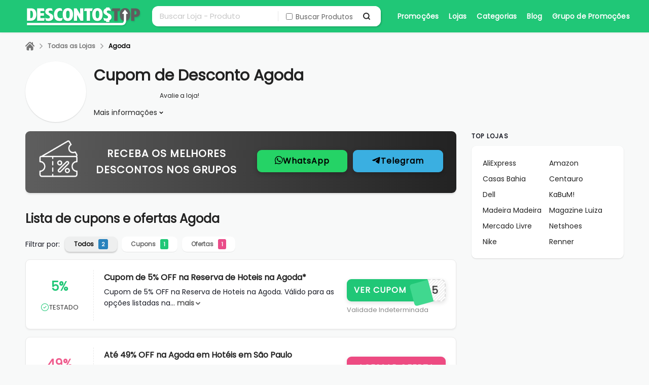

--- FILE ---
content_type: text/html; charset=UTF-8
request_url: https://descontostop.com/loja/cupom-desconto-agoda/
body_size: 54576
content:
<!DOCTYPE html>
<html lang="pt-BR" xmlns:og="http://opengraphprotocol.org/schema/" xmlns:fb="http://www.facebook.com/2008/fbml">
<head><meta charset="UTF-8"><script>if(navigator.userAgent.match(/MSIE|Internet Explorer/i)||navigator.userAgent.match(/Trident\/7\..*?rv:11/i)){var href=document.location.href;if(!href.match(/[?&]nowprocket/)){if(href.indexOf("?")==-1){if(href.indexOf("#")==-1){document.location.href=href+"?nowprocket=1"}else{document.location.href=href.replace("#","?nowprocket=1#")}}else{if(href.indexOf("#")==-1){document.location.href=href+"&nowprocket=1"}else{document.location.href=href.replace("#","&nowprocket=1#")}}}}</script><script>(()=>{class RocketLazyLoadScripts{constructor(){this.v="2.0.3",this.userEvents=["keydown","keyup","mousedown","mouseup","mousemove","mouseover","mouseenter","mouseout","mouseleave","touchmove","touchstart","touchend","touchcancel","wheel","click","dblclick","input","visibilitychange"],this.attributeEvents=["onblur","onclick","oncontextmenu","ondblclick","onfocus","onmousedown","onmouseenter","onmouseleave","onmousemove","onmouseout","onmouseover","onmouseup","onmousewheel","onscroll","onsubmit"]}async t(){this.i(),this.o(),/iP(ad|hone)/.test(navigator.userAgent)&&this.h(),this.u(),this.l(this),this.m(),this.k(this),this.p(this),this._(),await Promise.all([this.R(),this.L()]),this.lastBreath=Date.now(),this.S(this),this.P(),this.D(),this.O(),this.M(),await this.C(this.delayedScripts.normal),await this.C(this.delayedScripts.defer),await this.C(this.delayedScripts.async),this.F("domReady"),await this.T(),await this.j(),await this.I(),this.F("windowLoad"),await this.A(),window.dispatchEvent(new Event("rocket-allScriptsLoaded")),this.everythingLoaded=!0,this.lastTouchEnd&&await new Promise((t=>setTimeout(t,500-Date.now()+this.lastTouchEnd))),this.H(),this.F("all"),this.U(),this.W()}i(){this.CSPIssue=sessionStorage.getItem("rocketCSPIssue"),document.addEventListener("securitypolicyviolation",(t=>{this.CSPIssue||"script-src-elem"!==t.violatedDirective||"data"!==t.blockedURI||(this.CSPIssue=!0,sessionStorage.setItem("rocketCSPIssue",!0))}),{isRocket:!0})}o(){window.addEventListener("pageshow",(t=>{this.persisted=t.persisted,this.realWindowLoadedFired=!0}),{isRocket:!0}),window.addEventListener("pagehide",(()=>{this.onFirstUserAction=null}),{isRocket:!0})}h(){let t;function e(e){t=e}window.addEventListener("touchstart",e,{isRocket:!0}),window.addEventListener("touchend",(function i(o){Math.abs(o.changedTouches[0].pageX-t.changedTouches[0].pageX)<10&&Math.abs(o.changedTouches[0].pageY-t.changedTouches[0].pageY)<10&&o.timeStamp-t.timeStamp<200&&(o.target.dispatchEvent(new PointerEvent("click",{target:o.target,bubbles:!0,cancelable:!0,detail:1})),event.preventDefault(),window.removeEventListener("touchstart",e,{isRocket:!0}),window.removeEventListener("touchend",i,{isRocket:!0}))}),{isRocket:!0})}q(t){this.userActionTriggered||("mousemove"!==t.type||this.firstMousemoveIgnored?"keyup"===t.type||"mouseover"===t.type||"mouseout"===t.type||(this.userActionTriggered=!0,this.onFirstUserAction&&this.onFirstUserAction()):this.firstMousemoveIgnored=!0),"click"===t.type&&t.preventDefault(),this.savedUserEvents.length>0&&(t.stopPropagation(),t.stopImmediatePropagation()),"touchstart"===this.lastEvent&&"touchend"===t.type&&(this.lastTouchEnd=Date.now()),"click"===t.type&&(this.lastTouchEnd=0),this.lastEvent=t.type,this.savedUserEvents.push(t)}u(){this.savedUserEvents=[],this.userEventHandler=this.q.bind(this),this.userEvents.forEach((t=>window.addEventListener(t,this.userEventHandler,{passive:!1,isRocket:!0})))}U(){this.userEvents.forEach((t=>window.removeEventListener(t,this.userEventHandler,{passive:!1,isRocket:!0}))),this.savedUserEvents.forEach((t=>{t.target.dispatchEvent(new window[t.constructor.name](t.type,t))}))}m(){this.eventsMutationObserver=new MutationObserver((t=>{const e="return false";for(const i of t){if("attributes"===i.type){const t=i.target.getAttribute(i.attributeName);t&&t!==e&&(i.target.setAttribute("data-rocket-"+i.attributeName,t),i.target["rocket"+i.attributeName]=new Function("event",t),i.target.setAttribute(i.attributeName,e))}"childList"===i.type&&i.addedNodes.forEach((t=>{if(t.nodeType===Node.ELEMENT_NODE)for(const i of t.attributes)this.attributeEvents.includes(i.name)&&i.value&&""!==i.value&&(t.setAttribute("data-rocket-"+i.name,i.value),t["rocket"+i.name]=new Function("event",i.value),t.setAttribute(i.name,e))}))}})),this.eventsMutationObserver.observe(document,{subtree:!0,childList:!0,attributeFilter:this.attributeEvents})}H(){this.eventsMutationObserver.disconnect(),this.attributeEvents.forEach((t=>{document.querySelectorAll("[data-rocket-"+t+"]").forEach((e=>{e.setAttribute(t,e.getAttribute("data-rocket-"+t)),e.removeAttribute("data-rocket-"+t)}))}))}k(t){Object.defineProperty(HTMLElement.prototype,"onclick",{get(){return this.rocketonclick||null},set(e){this.rocketonclick=e,this.setAttribute(t.everythingLoaded?"onclick":"data-rocket-onclick","this.rocketonclick(event)")}})}S(t){function e(e,i){let o=e[i];e[i]=null,Object.defineProperty(e,i,{get:()=>o,set(s){t.everythingLoaded?o=s:e["rocket"+i]=o=s}})}e(document,"onreadystatechange"),e(window,"onload"),e(window,"onpageshow");try{Object.defineProperty(document,"readyState",{get:()=>t.rocketReadyState,set(e){t.rocketReadyState=e},configurable:!0}),document.readyState="loading"}catch(t){console.log("WPRocket DJE readyState conflict, bypassing")}}l(t){this.originalAddEventListener=EventTarget.prototype.addEventListener,this.originalRemoveEventListener=EventTarget.prototype.removeEventListener,this.savedEventListeners=[],EventTarget.prototype.addEventListener=function(e,i,o){o&&o.isRocket||!t.B(e,this)&&!t.userEvents.includes(e)||t.B(e,this)&&!t.userActionTriggered||e.startsWith("rocket-")||t.everythingLoaded?t.originalAddEventListener.call(this,e,i,o):t.savedEventListeners.push({target:this,remove:!1,type:e,func:i,options:o})},EventTarget.prototype.removeEventListener=function(e,i,o){o&&o.isRocket||!t.B(e,this)&&!t.userEvents.includes(e)||t.B(e,this)&&!t.userActionTriggered||e.startsWith("rocket-")||t.everythingLoaded?t.originalRemoveEventListener.call(this,e,i,o):t.savedEventListeners.push({target:this,remove:!0,type:e,func:i,options:o})}}F(t){"all"===t&&(EventTarget.prototype.addEventListener=this.originalAddEventListener,EventTarget.prototype.removeEventListener=this.originalRemoveEventListener),this.savedEventListeners=this.savedEventListeners.filter((e=>{let i=e.type,o=e.target||window;return"domReady"===t&&"DOMContentLoaded"!==i&&"readystatechange"!==i||("windowLoad"===t&&"load"!==i&&"readystatechange"!==i&&"pageshow"!==i||(this.B(i,o)&&(i="rocket-"+i),e.remove?o.removeEventListener(i,e.func,e.options):o.addEventListener(i,e.func,e.options),!1))}))}p(t){let e;function i(e){return t.everythingLoaded?e:e.split(" ").map((t=>"load"===t||t.startsWith("load.")?"rocket-jquery-load":t)).join(" ")}function o(o){function s(e){const s=o.fn[e];o.fn[e]=o.fn.init.prototype[e]=function(){return this[0]===window&&t.userActionTriggered&&("string"==typeof arguments[0]||arguments[0]instanceof String?arguments[0]=i(arguments[0]):"object"==typeof arguments[0]&&Object.keys(arguments[0]).forEach((t=>{const e=arguments[0][t];delete arguments[0][t],arguments[0][i(t)]=e}))),s.apply(this,arguments),this}}if(o&&o.fn&&!t.allJQueries.includes(o)){const e={DOMContentLoaded:[],"rocket-DOMContentLoaded":[]};for(const t in e)document.addEventListener(t,(()=>{e[t].forEach((t=>t()))}),{isRocket:!0});o.fn.ready=o.fn.init.prototype.ready=function(i){function s(){parseInt(o.fn.jquery)>2?setTimeout((()=>i.bind(document)(o))):i.bind(document)(o)}return t.realDomReadyFired?!t.userActionTriggered||t.fauxDomReadyFired?s():e["rocket-DOMContentLoaded"].push(s):e.DOMContentLoaded.push(s),o([])},s("on"),s("one"),s("off"),t.allJQueries.push(o)}e=o}t.allJQueries=[],o(window.jQuery),Object.defineProperty(window,"jQuery",{get:()=>e,set(t){o(t)}})}P(){const t=new Map;document.write=document.writeln=function(e){const i=document.currentScript,o=document.createRange(),s=i.parentElement;let n=t.get(i);void 0===n&&(n=i.nextSibling,t.set(i,n));const c=document.createDocumentFragment();o.setStart(c,0),c.appendChild(o.createContextualFragment(e)),s.insertBefore(c,n)}}async R(){return new Promise((t=>{this.userActionTriggered?t():this.onFirstUserAction=t}))}async L(){return new Promise((t=>{document.addEventListener("DOMContentLoaded",(()=>{this.realDomReadyFired=!0,t()}),{isRocket:!0})}))}async I(){return this.realWindowLoadedFired?Promise.resolve():new Promise((t=>{window.addEventListener("load",t,{isRocket:!0})}))}M(){this.pendingScripts=[];this.scriptsMutationObserver=new MutationObserver((t=>{for(const e of t)e.addedNodes.forEach((t=>{"SCRIPT"!==t.tagName||t.noModule||t.isWPRocket||this.pendingScripts.push({script:t,promise:new Promise((e=>{const i=()=>{const i=this.pendingScripts.findIndex((e=>e.script===t));i>=0&&this.pendingScripts.splice(i,1),e()};t.addEventListener("load",i,{isRocket:!0}),t.addEventListener("error",i,{isRocket:!0}),setTimeout(i,1e3)}))})}))})),this.scriptsMutationObserver.observe(document,{childList:!0,subtree:!0})}async j(){await this.J(),this.pendingScripts.length?(await this.pendingScripts[0].promise,await this.j()):this.scriptsMutationObserver.disconnect()}D(){this.delayedScripts={normal:[],async:[],defer:[]},document.querySelectorAll("script[type$=rocketlazyloadscript]").forEach((t=>{t.hasAttribute("data-rocket-src")?t.hasAttribute("async")&&!1!==t.async?this.delayedScripts.async.push(t):t.hasAttribute("defer")&&!1!==t.defer||"module"===t.getAttribute("data-rocket-type")?this.delayedScripts.defer.push(t):this.delayedScripts.normal.push(t):this.delayedScripts.normal.push(t)}))}async _(){await this.L();let t=[];document.querySelectorAll("script[type$=rocketlazyloadscript][data-rocket-src]").forEach((e=>{let i=e.getAttribute("data-rocket-src");if(i&&!i.startsWith("data:")){i.startsWith("//")&&(i=location.protocol+i);try{const o=new URL(i).origin;o!==location.origin&&t.push({src:o,crossOrigin:e.crossOrigin||"module"===e.getAttribute("data-rocket-type")})}catch(t){}}})),t=[...new Map(t.map((t=>[JSON.stringify(t),t]))).values()],this.N(t,"preconnect")}async $(t){if(await this.G(),!0!==t.noModule||!("noModule"in HTMLScriptElement.prototype))return new Promise((e=>{let i;function o(){(i||t).setAttribute("data-rocket-status","executed"),e()}try{if(navigator.userAgent.includes("Firefox/")||""===navigator.vendor||this.CSPIssue)i=document.createElement("script"),[...t.attributes].forEach((t=>{let e=t.nodeName;"type"!==e&&("data-rocket-type"===e&&(e="type"),"data-rocket-src"===e&&(e="src"),i.setAttribute(e,t.nodeValue))})),t.text&&(i.text=t.text),t.nonce&&(i.nonce=t.nonce),i.hasAttribute("src")?(i.addEventListener("load",o,{isRocket:!0}),i.addEventListener("error",(()=>{i.setAttribute("data-rocket-status","failed-network"),e()}),{isRocket:!0}),setTimeout((()=>{i.isConnected||e()}),1)):(i.text=t.text,o()),i.isWPRocket=!0,t.parentNode.replaceChild(i,t);else{const i=t.getAttribute("data-rocket-type"),s=t.getAttribute("data-rocket-src");i?(t.type=i,t.removeAttribute("data-rocket-type")):t.removeAttribute("type"),t.addEventListener("load",o,{isRocket:!0}),t.addEventListener("error",(i=>{this.CSPIssue&&i.target.src.startsWith("data:")?(console.log("WPRocket: CSP fallback activated"),t.removeAttribute("src"),this.$(t).then(e)):(t.setAttribute("data-rocket-status","failed-network"),e())}),{isRocket:!0}),s?(t.fetchPriority="high",t.removeAttribute("data-rocket-src"),t.src=s):t.src="data:text/javascript;base64,"+window.btoa(unescape(encodeURIComponent(t.text)))}}catch(i){t.setAttribute("data-rocket-status","failed-transform"),e()}}));t.setAttribute("data-rocket-status","skipped")}async C(t){const e=t.shift();return e?(e.isConnected&&await this.$(e),this.C(t)):Promise.resolve()}O(){this.N([...this.delayedScripts.normal,...this.delayedScripts.defer,...this.delayedScripts.async],"preload")}N(t,e){this.trash=this.trash||[];let i=!0;var o=document.createDocumentFragment();t.forEach((t=>{const s=t.getAttribute&&t.getAttribute("data-rocket-src")||t.src;if(s&&!s.startsWith("data:")){const n=document.createElement("link");n.href=s,n.rel=e,"preconnect"!==e&&(n.as="script",n.fetchPriority=i?"high":"low"),t.getAttribute&&"module"===t.getAttribute("data-rocket-type")&&(n.crossOrigin=!0),t.crossOrigin&&(n.crossOrigin=t.crossOrigin),t.integrity&&(n.integrity=t.integrity),t.nonce&&(n.nonce=t.nonce),o.appendChild(n),this.trash.push(n),i=!1}})),document.head.appendChild(o)}W(){this.trash.forEach((t=>t.remove()))}async T(){try{document.readyState="interactive"}catch(t){}this.fauxDomReadyFired=!0;try{await this.G(),document.dispatchEvent(new Event("rocket-readystatechange")),await this.G(),document.rocketonreadystatechange&&document.rocketonreadystatechange(),await this.G(),document.dispatchEvent(new Event("rocket-DOMContentLoaded")),await this.G(),window.dispatchEvent(new Event("rocket-DOMContentLoaded"))}catch(t){console.error(t)}}async A(){try{document.readyState="complete"}catch(t){}try{await this.G(),document.dispatchEvent(new Event("rocket-readystatechange")),await this.G(),document.rocketonreadystatechange&&document.rocketonreadystatechange(),await this.G(),window.dispatchEvent(new Event("rocket-load")),await this.G(),window.rocketonload&&window.rocketonload(),await this.G(),this.allJQueries.forEach((t=>t(window).trigger("rocket-jquery-load"))),await this.G();const t=new Event("rocket-pageshow");t.persisted=this.persisted,window.dispatchEvent(t),await this.G(),window.rocketonpageshow&&window.rocketonpageshow({persisted:this.persisted})}catch(t){console.error(t)}}async G(){Date.now()-this.lastBreath>45&&(await this.J(),this.lastBreath=Date.now())}async J(){return document.hidden?new Promise((t=>setTimeout(t))):new Promise((t=>requestAnimationFrame(t)))}B(t,e){return e===document&&"readystatechange"===t||(e===document&&"DOMContentLoaded"===t||(e===window&&"DOMContentLoaded"===t||(e===window&&"load"===t||e===window&&"pageshow"===t)))}static run(){(new RocketLazyLoadScripts).t()}}RocketLazyLoadScripts.run()})();</script>
    
    <meta name="viewport" content="width=device-width, initial-scale=1">
    <link rel="profile" href="http://gmpg.org/xfn/11">
    <link rel="pingback" href="https://descontostop.com/xmlrpc.php">
    <meta name='robots' content='index, follow, max-image-preview:large, max-snippet:-1, max-video-preview:-1' />
	<style>img:is([sizes="auto" i], [sizes^="auto," i]) { contain-intrinsic-size: 3000px 1500px }</style>
	
	<!-- This site is optimized with the Yoast SEO plugin v26.2 - https://yoast.com/wordpress/plugins/seo/ -->
	<title>Cupom de Desconto Agoda Janeiro 2026 | Oferta e Promoção</title>
<link rel="preload" as="font" href="https://descontostop.com/wp-content/themes/wp-coupon/assets/fonts/FonteDescontosTop.woff2" crossorigin>
	<meta name="description" content="Cupom de Desconto Agoda válido hoje! Com cupons e promoções Agoda você economiza em hospedagem nas suas viagens. Cupons testados periodicamente!" />
	<meta property="og:locale" content="pt_BR" />
	<meta property="og:type" content="article" />
	<meta property="og:title" content="Cupom de Desconto Agoda [mesatual] [ano] | Oferta e Promoção" />
	<meta property="og:description" content="Cupom de Desconto Agoda válido hoje! Com cupons e promoções Agoda você economiza em hospedagem nas suas viagens. Cupons testados periodicamente!" />
	<meta property="og:url" content="https://descontostop.com/loja/cupom-desconto-agoda/" />
	<meta property="og:site_name" content="Descontos Top" />
	<meta property="og:image" content="https://descontostop.com/wp-content/uploads/2020/11/descontos-top-pegue-o-desconto-facebook-2.jpg" />
	<meta property="og:image:width" content="1200" />
	<meta property="og:image:height" content="628" />
	<meta property="og:image:type" content="image/jpeg" />
	<meta name="twitter:card" content="summary_large_image" />
	<meta name="twitter:site" content="@descontostopcom" />
	<!-- / Yoast SEO plugin. -->


<script type="rocketlazyloadscript" data-rocket-type='application/javascript'  id='pys-version-script'>console.log('PixelYourSite Free version 10.2.0.2');</script>
<link rel='dns-prefetch' href='//www.googletagmanager.com' />
<link rel="alternate" type="application/rss+xml" title="Feed para Descontos Top &raquo;" href="https://descontostop.com/feed/" />
<link rel="alternate" type="application/rss+xml" title="Feed de comentários para Descontos Top &raquo;" href="https://descontostop.com/comments/feed/" />
<link rel="alternate" type="application/rss+xml" title="Feed para Descontos Top &raquo; Agoda Coupon Store" href="https://descontostop.com/loja/cupom-desconto-agoda/feed/" />
<meta property="og:title" content="Cupom de Desconto Agoda" />
<meta property="og:description" content="Quer economizar em sua próxima viagem? Então esta no lugar certo! Com cupom de desconto Agoda você tem acesso a uma plataforma de hospedagem completa. Com uma presença global e..." />
<meta property="og:image" content="https://descontostop.com/wp-content/uploads/2023/12/cupom-de-desconto-agoda-logo-200-115.png" />
<meta property="og:type" content="article" />
<meta property="og:url" content="https://descontostop.com/loja/cupom-desconto-agoda/" />

<meta name="twitter:card" content="summary_large_image" />
<meta name="twitter:title" content="Cupom de Desconto Agoda" />
<meta name="twitter:url" content="https://descontostop.com/loja/cupom-desconto-agoda/" />
<meta name="twitter:description" content="Quer economizar em sua próxima viagem? Então esta no lugar certo! Com cupom de desconto Agoda você tem acesso a uma plataforma de hospedagem completa. Com uma presença global e..." />
<meta name="twitter:image" content="https://descontostop.com/wp-content/uploads/2023/12/cupom-de-desconto-agoda-logo-200-115.png" />
		<!-- This site uses the Google Analytics by MonsterInsights plugin v9.4.1 - Using Analytics tracking - https://www.monsterinsights.com/ -->
							<script src="//www.googletagmanager.com/gtag/js?id=G-PQ4NZ1TF95"  data-cfasync="false" data-wpfc-render="false" type="text/javascript" async></script>
			<script type="rocketlazyloadscript" data-cfasync="false" data-wpfc-render="false" data-rocket-type="text/javascript">
				var mi_version = '9.4.1';
				var mi_track_user = true;
				var mi_no_track_reason = '';
								var MonsterInsightsDefaultLocations = {"page_location":"https:\/\/descontostop.com\/loja\/cupom-desconto-agoda\/?q=\/loja\/cupom-desconto-agoda\/&"};
				if ( typeof MonsterInsightsPrivacyGuardFilter === 'function' ) {
					var MonsterInsightsLocations = (typeof MonsterInsightsExcludeQuery === 'object') ? MonsterInsightsPrivacyGuardFilter( MonsterInsightsExcludeQuery ) : MonsterInsightsPrivacyGuardFilter( MonsterInsightsDefaultLocations );
				} else {
					var MonsterInsightsLocations = (typeof MonsterInsightsExcludeQuery === 'object') ? MonsterInsightsExcludeQuery : MonsterInsightsDefaultLocations;
				}

								var disableStrs = [
										'ga-disable-G-PQ4NZ1TF95',
									];

				/* Function to detect opted out users */
				function __gtagTrackerIsOptedOut() {
					for (var index = 0; index < disableStrs.length; index++) {
						if (document.cookie.indexOf(disableStrs[index] + '=true') > -1) {
							return true;
						}
					}

					return false;
				}

				/* Disable tracking if the opt-out cookie exists. */
				if (__gtagTrackerIsOptedOut()) {
					for (var index = 0; index < disableStrs.length; index++) {
						window[disableStrs[index]] = true;
					}
				}

				/* Opt-out function */
				function __gtagTrackerOptout() {
					for (var index = 0; index < disableStrs.length; index++) {
						document.cookie = disableStrs[index] + '=true; expires=Thu, 31 Dec 2099 23:59:59 UTC; path=/';
						window[disableStrs[index]] = true;
					}
				}

				if ('undefined' === typeof gaOptout) {
					function gaOptout() {
						__gtagTrackerOptout();
					}
				}
								window.dataLayer = window.dataLayer || [];

				window.MonsterInsightsDualTracker = {
					helpers: {},
					trackers: {},
				};
				if (mi_track_user) {
					function __gtagDataLayer() {
						dataLayer.push(arguments);
					}

					function __gtagTracker(type, name, parameters) {
						if (!parameters) {
							parameters = {};
						}

						if (parameters.send_to) {
							__gtagDataLayer.apply(null, arguments);
							return;
						}

						if (type === 'event') {
														parameters.send_to = monsterinsights_frontend.v4_id;
							var hookName = name;
							if (typeof parameters['event_category'] !== 'undefined') {
								hookName = parameters['event_category'] + ':' + name;
							}

							if (typeof MonsterInsightsDualTracker.trackers[hookName] !== 'undefined') {
								MonsterInsightsDualTracker.trackers[hookName](parameters);
							} else {
								__gtagDataLayer('event', name, parameters);
							}
							
						} else {
							__gtagDataLayer.apply(null, arguments);
						}
					}

					__gtagTracker('js', new Date());
					__gtagTracker('set', {
						'developer_id.dZGIzZG': true,
											});
					if ( MonsterInsightsLocations.page_location ) {
						__gtagTracker('set', MonsterInsightsLocations);
					}
										__gtagTracker('config', 'G-PQ4NZ1TF95', {"allow_anchor":"true","forceSSL":"true","link_attribution":"true","page_path":location.pathname + location.search + location.hash} );
															window.gtag = __gtagTracker;										(function () {
						/* https://developers.google.com/analytics/devguides/collection/analyticsjs/ */
						/* ga and __gaTracker compatibility shim. */
						var noopfn = function () {
							return null;
						};
						var newtracker = function () {
							return new Tracker();
						};
						var Tracker = function () {
							return null;
						};
						var p = Tracker.prototype;
						p.get = noopfn;
						p.set = noopfn;
						p.send = function () {
							var args = Array.prototype.slice.call(arguments);
							args.unshift('send');
							__gaTracker.apply(null, args);
						};
						var __gaTracker = function () {
							var len = arguments.length;
							if (len === 0) {
								return;
							}
							var f = arguments[len - 1];
							if (typeof f !== 'object' || f === null || typeof f.hitCallback !== 'function') {
								if ('send' === arguments[0]) {
									var hitConverted, hitObject = false, action;
									if ('event' === arguments[1]) {
										if ('undefined' !== typeof arguments[3]) {
											hitObject = {
												'eventAction': arguments[3],
												'eventCategory': arguments[2],
												'eventLabel': arguments[4],
												'value': arguments[5] ? arguments[5] : 1,
											}
										}
									}
									if ('pageview' === arguments[1]) {
										if ('undefined' !== typeof arguments[2]) {
											hitObject = {
												'eventAction': 'page_view',
												'page_path': arguments[2],
											}
										}
									}
									if (typeof arguments[2] === 'object') {
										hitObject = arguments[2];
									}
									if (typeof arguments[5] === 'object') {
										Object.assign(hitObject, arguments[5]);
									}
									if ('undefined' !== typeof arguments[1].hitType) {
										hitObject = arguments[1];
										if ('pageview' === hitObject.hitType) {
											hitObject.eventAction = 'page_view';
										}
									}
									if (hitObject) {
										action = 'timing' === arguments[1].hitType ? 'timing_complete' : hitObject.eventAction;
										hitConverted = mapArgs(hitObject);
										__gtagTracker('event', action, hitConverted);
									}
								}
								return;
							}

							function mapArgs(args) {
								var arg, hit = {};
								var gaMap = {
									'eventCategory': 'event_category',
									'eventAction': 'event_action',
									'eventLabel': 'event_label',
									'eventValue': 'event_value',
									'nonInteraction': 'non_interaction',
									'timingCategory': 'event_category',
									'timingVar': 'name',
									'timingValue': 'value',
									'timingLabel': 'event_label',
									'page': 'page_path',
									'location': 'page_location',
									'title': 'page_title',
									'referrer' : 'page_referrer',
								};
								for (arg in args) {
																		if (!(!args.hasOwnProperty(arg) || !gaMap.hasOwnProperty(arg))) {
										hit[gaMap[arg]] = args[arg];
									} else {
										hit[arg] = args[arg];
									}
								}
								return hit;
							}

							try {
								f.hitCallback();
							} catch (ex) {
							}
						};
						__gaTracker.create = newtracker;
						__gaTracker.getByName = newtracker;
						__gaTracker.getAll = function () {
							return [];
						};
						__gaTracker.remove = noopfn;
						__gaTracker.loaded = true;
						window['__gaTracker'] = __gaTracker;
					})();
									} else {
										console.log("");
					(function () {
						function __gtagTracker() {
							return null;
						}

						window['__gtagTracker'] = __gtagTracker;
						window['gtag'] = __gtagTracker;
					})();
									}
			</script>
				<!-- / Google Analytics by MonsterInsights -->
		<link rel='stylesheet' id='structured-content-frontend-css' href='https://descontostop.com/wp-content/plugins/structured-content/dist/blocks.style.build.css?ver=1.6.4' type='text/css' media='all' />
<style id='wp-emoji-styles-inline-css' type='text/css'>

	img.wp-smiley, img.emoji {
		display: inline !important;
		border: none !important;
		box-shadow: none !important;
		height: 1em !important;
		width: 1em !important;
		margin: 0 0.07em !important;
		vertical-align: -0.1em !important;
		background: none !important;
		padding: 0 !important;
	}
</style>
<style id='outermost-icon-block-style-inline-css' type='text/css'>
.wp-block-outermost-icon-block{display:flex;line-height:0}.wp-block-outermost-icon-block.has-border-color{border:none}.wp-block-outermost-icon-block .has-icon-color svg,.wp-block-outermost-icon-block.has-icon-color svg{color:currentColor}.wp-block-outermost-icon-block .has-icon-color:not(.has-no-icon-fill-color) svg,.wp-block-outermost-icon-block.has-icon-color:not(.has-no-icon-fill-color) svg{fill:currentColor}.wp-block-outermost-icon-block .icon-container{box-sizing:border-box}.wp-block-outermost-icon-block a,.wp-block-outermost-icon-block svg{height:100%;transition:transform .1s ease-in-out;width:100%}.wp-block-outermost-icon-block a:hover{transform:scale(1.1)}.wp-block-outermost-icon-block svg{transform:rotate(var(--outermost--icon-block--transform-rotate,0deg)) scaleX(var(--outermost--icon-block--transform-scale-x,1)) scaleY(var(--outermost--icon-block--transform-scale-y,1))}.wp-block-outermost-icon-block .rotate-90,.wp-block-outermost-icon-block.rotate-90{--outermost--icon-block--transform-rotate:90deg}.wp-block-outermost-icon-block .rotate-180,.wp-block-outermost-icon-block.rotate-180{--outermost--icon-block--transform-rotate:180deg}.wp-block-outermost-icon-block .rotate-270,.wp-block-outermost-icon-block.rotate-270{--outermost--icon-block--transform-rotate:270deg}.wp-block-outermost-icon-block .flip-horizontal,.wp-block-outermost-icon-block.flip-horizontal{--outermost--icon-block--transform-scale-x:-1}.wp-block-outermost-icon-block .flip-vertical,.wp-block-outermost-icon-block.flip-vertical{--outermost--icon-block--transform-scale-y:-1}.wp-block-outermost-icon-block .flip-vertical.flip-horizontal,.wp-block-outermost-icon-block.flip-vertical.flip-horizontal{--outermost--icon-block--transform-scale-x:-1;--outermost--icon-block--transform-scale-y:-1}

</style>
<style id='global-styles-inline-css' type='text/css'>
:root{--wp--preset--aspect-ratio--square: 1;--wp--preset--aspect-ratio--4-3: 4/3;--wp--preset--aspect-ratio--3-4: 3/4;--wp--preset--aspect-ratio--3-2: 3/2;--wp--preset--aspect-ratio--2-3: 2/3;--wp--preset--aspect-ratio--16-9: 16/9;--wp--preset--aspect-ratio--9-16: 9/16;--wp--preset--color--black: #000000;--wp--preset--color--cyan-bluish-gray: #abb8c3;--wp--preset--color--white: #ffffff;--wp--preset--color--pale-pink: #f78da7;--wp--preset--color--vivid-red: #cf2e2e;--wp--preset--color--luminous-vivid-orange: #ff6900;--wp--preset--color--luminous-vivid-amber: #fcb900;--wp--preset--color--light-green-cyan: #7bdcb5;--wp--preset--color--vivid-green-cyan: #00d084;--wp--preset--color--pale-cyan-blue: #8ed1fc;--wp--preset--color--vivid-cyan-blue: #0693e3;--wp--preset--color--vivid-purple: #9b51e0;--wp--preset--color--foreground: #000000;--wp--preset--color--background: #ffffff;--wp--preset--color--primary: #20c777;--wp--preset--color--secondary: #EF5D8E;--wp--preset--color--tertiary: #2882bd;--wp--preset--color--quaternary: #222222;--wp--preset--color--quinary: #323232;--wp--preset--color--senary: #5E5E5E;--wp--preset--color--septenary: #888888;--wp--preset--color--octonary: #E9F2EF;--wp--preset--color--nonary: #F8F9F9;--wp--preset--color--denary: #3dff00;--wp--preset--gradient--vivid-cyan-blue-to-vivid-purple: linear-gradient(135deg,rgba(6,147,227,1) 0%,rgb(155,81,224) 100%);--wp--preset--gradient--light-green-cyan-to-vivid-green-cyan: linear-gradient(135deg,rgb(122,220,180) 0%,rgb(0,208,130) 100%);--wp--preset--gradient--luminous-vivid-amber-to-luminous-vivid-orange: linear-gradient(135deg,rgba(252,185,0,1) 0%,rgba(255,105,0,1) 100%);--wp--preset--gradient--luminous-vivid-orange-to-vivid-red: linear-gradient(135deg,rgba(255,105,0,1) 0%,rgb(207,46,46) 100%);--wp--preset--gradient--very-light-gray-to-cyan-bluish-gray: linear-gradient(135deg,rgb(238,238,238) 0%,rgb(169,184,195) 100%);--wp--preset--gradient--cool-to-warm-spectrum: linear-gradient(135deg,rgb(74,234,220) 0%,rgb(151,120,209) 20%,rgb(207,42,186) 40%,rgb(238,44,130) 60%,rgb(251,105,98) 80%,rgb(254,248,76) 100%);--wp--preset--gradient--blush-light-purple: linear-gradient(135deg,rgb(255,206,236) 0%,rgb(152,150,240) 100%);--wp--preset--gradient--blush-bordeaux: linear-gradient(135deg,rgb(254,205,165) 0%,rgb(254,45,45) 50%,rgb(107,0,62) 100%);--wp--preset--gradient--luminous-dusk: linear-gradient(135deg,rgb(255,203,112) 0%,rgb(199,81,192) 50%,rgb(65,88,208) 100%);--wp--preset--gradient--pale-ocean: linear-gradient(135deg,rgb(255,245,203) 0%,rgb(182,227,212) 50%,rgb(51,167,181) 100%);--wp--preset--gradient--electric-grass: linear-gradient(135deg,rgb(202,248,128) 0%,rgb(113,206,126) 100%);--wp--preset--gradient--midnight: linear-gradient(135deg,rgb(2,3,129) 0%,rgb(40,116,252) 100%);--wp--preset--font-size--small: 16px;--wp--preset--font-size--medium: 18px;--wp--preset--font-size--large: 20px;--wp--preset--font-size--x-large: 22px;--wp--preset--font-size--gargantuan: clamp(2.75rem, 5.2vw, 3.25rem);--wp--preset--font-size--colossal: clamp(2.5rem, 4.8vw, 3rem);--wp--preset--font-size--gigantic: clamp(2.125rem, 4.4vw, 2.75rem);--wp--preset--font-size--jumbo: clamp(2rem, 4vw, 2.5rem);--wp--preset--font-size--huge: 30px;--wp--preset--font-size--big: 24px;--wp--preset--font-size--tiny: 14px;--wp--preset--font-size--min: 12px;--wp--preset--font-family--system-sans-serif: -apple-system,BlinkMacSystemFont,"Segoe UI",Roboto,Oxygen-Sans,Ubuntu,Cantarell,"Helvetica Neue",sans-serif;--wp--preset--font-family--system-serif: -apple-system-ui-serif, ui-serif, Noto Serif, Iowan Old Style, Apple Garamond, Baskerville, Times New Roman, Droid Serif, Times, Source Serif Pro, serif, Apple Color Emoji, Segoe UI Emoji, Segoe UI Symbol;--wp--preset--font-family--montserrat: "Montserrat", serif;--wp--preset--font-family--source-sans-pro: "Source Sans Pro", serif;--wp--preset--font-family--inter: "Inter", serif;--wp--preset--font-family--frank-ruhl: "Frank Ruhl", serif;--wp--preset--font-family--poppins: "Poppins", serif;--wp--preset--spacing--20: 0.44rem;--wp--preset--spacing--30: 0.67rem;--wp--preset--spacing--40: 1rem;--wp--preset--spacing--50: 1.5rem;--wp--preset--spacing--60: 2.25rem;--wp--preset--spacing--70: 3.38rem;--wp--preset--spacing--80: 5.06rem;--wp--preset--shadow--natural: 6px 6px 9px rgba(0, 0, 0, 0.2);--wp--preset--shadow--deep: 12px 12px 50px rgba(0, 0, 0, 0.4);--wp--preset--shadow--sharp: 6px 6px 0px rgba(0, 0, 0, 0.2);--wp--preset--shadow--outlined: 6px 6px 0px -3px rgba(255, 255, 255, 1), 6px 6px rgba(0, 0, 0, 1);--wp--preset--shadow--crisp: 6px 6px 0px rgba(0, 0, 0, 1);--wp--preset--shadow--1: 0px 2px 8px rgba(33, 33, 33, 0.12);--wp--preset--shadow--2: 0px 3px 10px rgba(33, 33, 33, 0.25);--wp--preset--shadow--3: 0px 3px 10px rgba(33, 33, 33, 0.40);--wp--preset--shadow--4: 0px 3px 10px rgba(33, 33, 33, 0.70);--wp--custom--border-radius--tiny: 3px;--wp--custom--border-radius--small: 9px;--wp--custom--border-radius--medium: 15px;--wp--custom--border-radius--large: 50%;--wp--custom--border-width--tiny: 1px;--wp--custom--border-width--small: 2px;--wp--custom--border-width--medium: 3px;--wp--custom--border-width--large: 4px;--wp--custom--box-shadow--tiny: 0px 2px 8px rgba(33, 33, 33, 0.12);--wp--custom--box-shadow--small: 0px 3px 10px rgba(33, 33, 33, 0.25);--wp--custom--box-shadow--medium: 0px 5px 14px rgba(33, 33, 33, 0.40);--wp--custom--box-shadow--large: 0px 8px 20px rgba(33, 33, 33, 0.70);--wp--custom--color--link: #0000EE;--wp--custom--color--neutral-50: #FAFAFA;--wp--custom--color--neutral-100: #F5F5F5;--wp--custom--color--neutral-200: #EEEEEE;--wp--custom--color--neutral-300: #E0E0E0;--wp--custom--color--neutral-400: #BDBDBD;--wp--custom--color--neutral-500: #9E9E9E;--wp--custom--color--neutral-600: #757575;--wp--custom--color--neutral-700: #616161;--wp--custom--color--neutral-800: #424242;--wp--custom--color--neutral-900: #212121;--wp--custom--layout--content: 800px;--wp--custom--layout--wide: 1200px;--wp--custom--layout--sidebar: 336px;--wp--custom--layout--footer: 1200px;--wp--custom--layout--page: var(--wp--custom--layout--content);--wp--custom--layout--padding: 16px;--wp--custom--layout--block-gap: 16px;--wp--custom--layout--negative-block-gap: -16px;--wp--custom--layout--block-gap-large: 32px;--wp--custom--layout--block-gap-extra-large: 64px;--wp--custom--letter-spacing--none: normal;--wp--custom--letter-spacing--tight: -.01em;--wp--custom--letter-spacing--loose: .05em;--wp--custom--letter-spacing--looser: .1em;--wp--custom--line-height--tiny: 1.1;--wp--custom--line-height--small: 1.2;--wp--custom--line-height--medium: 1.4;--wp--custom--line-height--normal: 1.6;--wp--custom--quick-links--aspect-ratio: 1;--wp--custom--quick-links--label: centered;--wp--custom--typography--heading--font-family: var(--wp--preset--font-family--primary);--wp--custom--typography--heading--font-size: var(--wp--preset--font-size--jumbo);--wp--custom--typography--heading--font-weight: 900;--wp--custom--typography--heading--letter-spacing: var(--wp--custom--letter-spacing--none);--wp--custom--typography--heading--line-height: var(--wp--custom--line-height--small);--wp--custom--typography--heading--text-transform: none;--wp--custom--typography--interface--font-family: var(--wp--preset--font-family--system-sans-serif);--wp--custom--typography--interface--font-size: var(--wp--preset--font-size--tiny);--wp--custom--typography--interface--font-weight: 700;--wp--custom--typography--interface--letter-spacing: var(--wp--custom--letter-spacing--loose);--wp--custom--typography--interface--line-height: var(--wp--custom--line-height--small);--wp--custom--typography--interface--text-transform: uppercase;--wp--custom--button-size--small: padding: 6px 12px; font-size: var(--wp--preset--font-size--tiny);;--wp--custom--button-size--medium: padding: 11px 16px; font-size: var(--wp--preset--font-size--small);;--wp--custom--button-size--large: padding: 16px 24px; font-size: var(--wp--preset--font-size--medium);;--wp--custom--z-index--base: 0;--wp--custom--z-index--dropdown: 1000;--wp--custom--z-index--overlay: 2000;--wp--custom--z-index--modal: 3000;--wp--custom--transition--fast: 0.2s ease-in-out;--wp--custom--transition--normal: 0.4s ease;--wp--custom--transition--slow: 0.6s ease-out;--wp--custom--opacity--disabled: 0.5;--wp--custom--opacity--transparent: 0;--wp--custom--opacity--semi: 0.8;--wp--custom--grid--columns: 12;--wp--custom--grid--gap: var(--wp--custom--layout--block-gap);--wp--custom--aspect-ratio--square: 1 / 1;--wp--custom--aspect-ratio--landscape: 16 / 9;--wp--custom--aspect-ratio--portrait: 3 / 4;--wp--custom--header-logo--desktop-width: 363px;--wp--custom--header-logo--desktop-height: 48px;--wp--custom--header-logo--desktop-margin: 6px;--wp--custom--header-logo--mobile-width: 200px;--wp--custom--header-logo--mobile-height: 24px;--wp--custom--header-logo--mobile-margin: 18px;--wp--custom--header-logo--slug: primary;--wp--custom--header-logo--format: svg;--wp--custom--footer-logo--width: 96px;--wp--custom--footer-logo--height: 96px;--wp--custom--footer-logo--slug: secondary;--wp--custom--footer-logo--format: svg;}:root { --wp--style--global--content-size: var(--wp--custom--layout--content);--wp--style--global--wide-size: var(--wp--custom--layout--wide); }:where(body) { margin: 0; }.wp-site-blocks > .alignleft { float: left; margin-right: 2em; }.wp-site-blocks > .alignright { float: right; margin-left: 2em; }.wp-site-blocks > .aligncenter { justify-content: center; margin-left: auto; margin-right: auto; }:where(.wp-site-blocks) > * { margin-block-start: var(--wp--custom--layout--block-gap); margin-block-end: 0; }:where(.wp-site-blocks) > :first-child { margin-block-start: 0; }:where(.wp-site-blocks) > :last-child { margin-block-end: 0; }:root { --wp--style--block-gap: var(--wp--custom--layout--block-gap); }:root :where(.is-layout-flow) > :first-child{margin-block-start: 0;}:root :where(.is-layout-flow) > :last-child{margin-block-end: 0;}:root :where(.is-layout-flow) > *{margin-block-start: var(--wp--custom--layout--block-gap);margin-block-end: 0;}:root :where(.is-layout-constrained) > :first-child{margin-block-start: 0;}:root :where(.is-layout-constrained) > :last-child{margin-block-end: 0;}:root :where(.is-layout-constrained) > *{margin-block-start: var(--wp--custom--layout--block-gap);margin-block-end: 0;}:root :where(.is-layout-flex){gap: var(--wp--custom--layout--block-gap);}:root :where(.is-layout-grid){gap: var(--wp--custom--layout--block-gap);}.is-layout-flow > .alignleft{float: left;margin-inline-start: 0;margin-inline-end: 2em;}.is-layout-flow > .alignright{float: right;margin-inline-start: 2em;margin-inline-end: 0;}.is-layout-flow > .aligncenter{margin-left: auto !important;margin-right: auto !important;}.is-layout-constrained > .alignleft{float: left;margin-inline-start: 0;margin-inline-end: 2em;}.is-layout-constrained > .alignright{float: right;margin-inline-start: 2em;margin-inline-end: 0;}.is-layout-constrained > .aligncenter{margin-left: auto !important;margin-right: auto !important;}.is-layout-constrained > :where(:not(.alignleft):not(.alignright):not(.alignfull)){max-width: var(--wp--style--global--content-size);margin-left: auto !important;margin-right: auto !important;}.is-layout-constrained > .alignwide{max-width: var(--wp--style--global--wide-size);}body .is-layout-flex{display: flex;}.is-layout-flex{flex-wrap: wrap;align-items: center;}.is-layout-flex > :is(*, div){margin: 0;}body .is-layout-grid{display: grid;}.is-layout-grid > :is(*, div){margin: 0;}body{background-color: var(--wp--preset--color--background);color: var(--wp--preset--color--foreground);font-family: var(--wp--preset--font-family--poppins);font-size: var(--wp--preset--font-size--medium);line-height: var(--wp--custom--line-height--normal);padding-top: 0px;padding-right: 0px;padding-bottom: 0px;padding-left: 0px;}a:where(:not(.wp-element-button)){color: var(--wp--custom--color--link);text-decoration: underline;}h1, h2, h3, h4, h5, h6{font-weight: 900;line-height: var(--wp--custom--line-height--small);}h1{font-size: var(--wp--preset--font-size--huge);line-height: var(--wp--custom--line-height--tiny);}h2{font-size: var(--wp--preset--font-size--big);}h3{font-size: var(--wp--preset--font-size--x-large);}h4{font-size: var(--wp--preset--font-size--large);}h5{font-size: var(--wp--preset--font-size--medium);}h6{font-size: var(--wp--preset--font-size--small);}:root :where(.wp-element-button, .wp-block-button__link){background-color: var(--wp--preset--color--primary);border-radius: var(--wp--custom--border-radius--tiny);border-width: 0px;color: var(--wp--preset--color--background);font-family: inherit;font-size: var(--wp--preset--font-size--small);font-weight: 700;line-height: var(--wp--custom--line-height--medium);padding: 11px 16px;text-decoration: none;}.has-black-color{color: var(--wp--preset--color--black) !important;}.has-cyan-bluish-gray-color{color: var(--wp--preset--color--cyan-bluish-gray) !important;}.has-white-color{color: var(--wp--preset--color--white) !important;}.has-pale-pink-color{color: var(--wp--preset--color--pale-pink) !important;}.has-vivid-red-color{color: var(--wp--preset--color--vivid-red) !important;}.has-luminous-vivid-orange-color{color: var(--wp--preset--color--luminous-vivid-orange) !important;}.has-luminous-vivid-amber-color{color: var(--wp--preset--color--luminous-vivid-amber) !important;}.has-light-green-cyan-color{color: var(--wp--preset--color--light-green-cyan) !important;}.has-vivid-green-cyan-color{color: var(--wp--preset--color--vivid-green-cyan) !important;}.has-pale-cyan-blue-color{color: var(--wp--preset--color--pale-cyan-blue) !important;}.has-vivid-cyan-blue-color{color: var(--wp--preset--color--vivid-cyan-blue) !important;}.has-vivid-purple-color{color: var(--wp--preset--color--vivid-purple) !important;}.has-foreground-color{color: var(--wp--preset--color--foreground) !important;}.has-background-color{color: var(--wp--preset--color--background) !important;}.has-primary-color{color: var(--wp--preset--color--primary) !important;}.has-secondary-color{color: var(--wp--preset--color--secondary) !important;}.has-tertiary-color{color: var(--wp--preset--color--tertiary) !important;}.has-quaternary-color{color: var(--wp--preset--color--quaternary) !important;}.has-quinary-color{color: var(--wp--preset--color--quinary) !important;}.has-senary-color{color: var(--wp--preset--color--senary) !important;}.has-septenary-color{color: var(--wp--preset--color--septenary) !important;}.has-octonary-color{color: var(--wp--preset--color--octonary) !important;}.has-nonary-color{color: var(--wp--preset--color--nonary) !important;}.has-denary-color{color: var(--wp--preset--color--denary) !important;}.has-black-background-color{background-color: var(--wp--preset--color--black) !important;}.has-cyan-bluish-gray-background-color{background-color: var(--wp--preset--color--cyan-bluish-gray) !important;}.has-white-background-color{background-color: var(--wp--preset--color--white) !important;}.has-pale-pink-background-color{background-color: var(--wp--preset--color--pale-pink) !important;}.has-vivid-red-background-color{background-color: var(--wp--preset--color--vivid-red) !important;}.has-luminous-vivid-orange-background-color{background-color: var(--wp--preset--color--luminous-vivid-orange) !important;}.has-luminous-vivid-amber-background-color{background-color: var(--wp--preset--color--luminous-vivid-amber) !important;}.has-light-green-cyan-background-color{background-color: var(--wp--preset--color--light-green-cyan) !important;}.has-vivid-green-cyan-background-color{background-color: var(--wp--preset--color--vivid-green-cyan) !important;}.has-pale-cyan-blue-background-color{background-color: var(--wp--preset--color--pale-cyan-blue) !important;}.has-vivid-cyan-blue-background-color{background-color: var(--wp--preset--color--vivid-cyan-blue) !important;}.has-vivid-purple-background-color{background-color: var(--wp--preset--color--vivid-purple) !important;}.has-foreground-background-color{background-color: var(--wp--preset--color--foreground) !important;}.has-background-background-color{background-color: var(--wp--preset--color--background) !important;}.has-primary-background-color{background-color: var(--wp--preset--color--primary) !important;}.has-secondary-background-color{background-color: var(--wp--preset--color--secondary) !important;}.has-tertiary-background-color{background-color: var(--wp--preset--color--tertiary) !important;}.has-quaternary-background-color{background-color: var(--wp--preset--color--quaternary) !important;}.has-quinary-background-color{background-color: var(--wp--preset--color--quinary) !important;}.has-senary-background-color{background-color: var(--wp--preset--color--senary) !important;}.has-septenary-background-color{background-color: var(--wp--preset--color--septenary) !important;}.has-octonary-background-color{background-color: var(--wp--preset--color--octonary) !important;}.has-nonary-background-color{background-color: var(--wp--preset--color--nonary) !important;}.has-denary-background-color{background-color: var(--wp--preset--color--denary) !important;}.has-black-border-color{border-color: var(--wp--preset--color--black) !important;}.has-cyan-bluish-gray-border-color{border-color: var(--wp--preset--color--cyan-bluish-gray) !important;}.has-white-border-color{border-color: var(--wp--preset--color--white) !important;}.has-pale-pink-border-color{border-color: var(--wp--preset--color--pale-pink) !important;}.has-vivid-red-border-color{border-color: var(--wp--preset--color--vivid-red) !important;}.has-luminous-vivid-orange-border-color{border-color: var(--wp--preset--color--luminous-vivid-orange) !important;}.has-luminous-vivid-amber-border-color{border-color: var(--wp--preset--color--luminous-vivid-amber) !important;}.has-light-green-cyan-border-color{border-color: var(--wp--preset--color--light-green-cyan) !important;}.has-vivid-green-cyan-border-color{border-color: var(--wp--preset--color--vivid-green-cyan) !important;}.has-pale-cyan-blue-border-color{border-color: var(--wp--preset--color--pale-cyan-blue) !important;}.has-vivid-cyan-blue-border-color{border-color: var(--wp--preset--color--vivid-cyan-blue) !important;}.has-vivid-purple-border-color{border-color: var(--wp--preset--color--vivid-purple) !important;}.has-foreground-border-color{border-color: var(--wp--preset--color--foreground) !important;}.has-background-border-color{border-color: var(--wp--preset--color--background) !important;}.has-primary-border-color{border-color: var(--wp--preset--color--primary) !important;}.has-secondary-border-color{border-color: var(--wp--preset--color--secondary) !important;}.has-tertiary-border-color{border-color: var(--wp--preset--color--tertiary) !important;}.has-quaternary-border-color{border-color: var(--wp--preset--color--quaternary) !important;}.has-quinary-border-color{border-color: var(--wp--preset--color--quinary) !important;}.has-senary-border-color{border-color: var(--wp--preset--color--senary) !important;}.has-septenary-border-color{border-color: var(--wp--preset--color--septenary) !important;}.has-octonary-border-color{border-color: var(--wp--preset--color--octonary) !important;}.has-nonary-border-color{border-color: var(--wp--preset--color--nonary) !important;}.has-denary-border-color{border-color: var(--wp--preset--color--denary) !important;}.has-vivid-cyan-blue-to-vivid-purple-gradient-background{background: var(--wp--preset--gradient--vivid-cyan-blue-to-vivid-purple) !important;}.has-light-green-cyan-to-vivid-green-cyan-gradient-background{background: var(--wp--preset--gradient--light-green-cyan-to-vivid-green-cyan) !important;}.has-luminous-vivid-amber-to-luminous-vivid-orange-gradient-background{background: var(--wp--preset--gradient--luminous-vivid-amber-to-luminous-vivid-orange) !important;}.has-luminous-vivid-orange-to-vivid-red-gradient-background{background: var(--wp--preset--gradient--luminous-vivid-orange-to-vivid-red) !important;}.has-very-light-gray-to-cyan-bluish-gray-gradient-background{background: var(--wp--preset--gradient--very-light-gray-to-cyan-bluish-gray) !important;}.has-cool-to-warm-spectrum-gradient-background{background: var(--wp--preset--gradient--cool-to-warm-spectrum) !important;}.has-blush-light-purple-gradient-background{background: var(--wp--preset--gradient--blush-light-purple) !important;}.has-blush-bordeaux-gradient-background{background: var(--wp--preset--gradient--blush-bordeaux) !important;}.has-luminous-dusk-gradient-background{background: var(--wp--preset--gradient--luminous-dusk) !important;}.has-pale-ocean-gradient-background{background: var(--wp--preset--gradient--pale-ocean) !important;}.has-electric-grass-gradient-background{background: var(--wp--preset--gradient--electric-grass) !important;}.has-midnight-gradient-background{background: var(--wp--preset--gradient--midnight) !important;}.has-small-font-size{font-size: var(--wp--preset--font-size--small) !important;}.has-medium-font-size{font-size: var(--wp--preset--font-size--medium) !important;}.has-large-font-size{font-size: var(--wp--preset--font-size--large) !important;}.has-x-large-font-size{font-size: var(--wp--preset--font-size--x-large) !important;}.has-gargantuan-font-size{font-size: var(--wp--preset--font-size--gargantuan) !important;}.has-colossal-font-size{font-size: var(--wp--preset--font-size--colossal) !important;}.has-gigantic-font-size{font-size: var(--wp--preset--font-size--gigantic) !important;}.has-jumbo-font-size{font-size: var(--wp--preset--font-size--jumbo) !important;}.has-huge-font-size{font-size: var(--wp--preset--font-size--huge) !important;}.has-big-font-size{font-size: var(--wp--preset--font-size--big) !important;}.has-tiny-font-size{font-size: var(--wp--preset--font-size--tiny) !important;}.has-min-font-size{font-size: var(--wp--preset--font-size--min) !important;}.has-system-sans-serif-font-family{font-family: var(--wp--preset--font-family--system-sans-serif) !important;}.has-system-serif-font-family{font-family: var(--wp--preset--font-family--system-serif) !important;}.has-montserrat-font-family{font-family: var(--wp--preset--font-family--montserrat) !important;}.has-source-sans-pro-font-family{font-family: var(--wp--preset--font-family--source-sans-pro) !important;}.has-inter-font-family{font-family: var(--wp--preset--font-family--inter) !important;}.has-frank-ruhl-font-family{font-family: var(--wp--preset--font-family--frank-ruhl) !important;}.has-poppins-font-family{font-family: var(--wp--preset--font-family--poppins) !important;}
:root :where(.wp-block-pullquote){font-size: 1.5em;line-height: 1.6;}
</style>
<link rel='stylesheet' id='bepassive_plugin_bpsr-css' href='https://descontostop.com/wp-content/plugins/BP-Star-Ratings/assets/css/css.css?ver=1.4' type='text/css' media='all' />
<link rel='stylesheet' id='wpcoupon_style-css' href='https://descontostop.com/wp-content/themes/wp-coupon/assets/css/pages/loja.css?ver=6.8.1' type='text/css' media='all' />
<style id='rocket-lazyload-inline-css' type='text/css'>
.rll-youtube-player{position:relative;padding-bottom:56.23%;height:0;overflow:hidden;max-width:100%;}.rll-youtube-player:focus-within{outline: 2px solid currentColor;outline-offset: 5px;}.rll-youtube-player iframe{position:absolute;top:0;left:0;width:100%;height:100%;z-index:100;background:0 0}.rll-youtube-player img{bottom:0;display:block;left:0;margin:auto;max-width:100%;width:100%;position:absolute;right:0;top:0;border:none;height:auto;-webkit-transition:.4s all;-moz-transition:.4s all;transition:.4s all}.rll-youtube-player img:hover{-webkit-filter:brightness(75%)}.rll-youtube-player .play{height:100%;width:100%;left:0;top:0;position:absolute;background:url(https://descontostop.com/wp-content/plugins/wp-rocket/assets/img/youtube.png) no-repeat center;background-color: transparent !important;cursor:pointer;border:none;}
</style>
<script type="rocketlazyloadscript" data-rocket-type="text/javascript" data-rocket-src="https://descontostop.com/wp-content/plugins/google-analytics-for-wordpress/assets/js/frontend-gtag.min.js?ver=9.4.1" id="monsterinsights-frontend-script-js" async="async" data-wp-strategy="async"></script>
<script data-cfasync="false" data-wpfc-render="false" type="text/javascript" id='monsterinsights-frontend-script-js-extra'>/* <![CDATA[ */
var monsterinsights_frontend = {"js_events_tracking":"true","download_extensions":"doc,pdf,ppt,zip,xls,docx,pptx,xlsx","inbound_paths":"[{\"path\":\"\\\/out\\\/\",\"label\":\"afiliado\"}]","home_url":"https:\/\/descontostop.com","hash_tracking":"true","v4_id":"G-PQ4NZ1TF95"};/* ]]> */
</script>
<script type="text/javascript" src="https://descontostop.com/wp-includes/js/jquery/jquery.min.js?ver=3.7.1" id="jquery-core-js" data-rocket-defer defer></script>
<script type="text/javascript" src="https://descontostop.com/wp-includes/js/jquery/jquery-migrate.min.js?ver=3.4.1" id="jquery-migrate-js" data-rocket-defer defer></script>
<script type="text/javascript" id="bepassive_plugin_bpsr_js-js-extra">
/* <![CDATA[ */
var bepassive_plugin_bpsr_js = {"grs":"","ajaxurl":"https:\/\/descontostop.com\/wp-admin\/admin-ajax.php","func":"bpsr_ajax","msg":"Avalie a loja!","suffix_votes":"s","fuelspeed":"0","thankyou":"Obrigado!","error_msg":"N\u00e3o foi poss\u00edvel avaliar","tooltip":"0","tooltips":[{"tip":"P\u00e9ssimo","color":"red"},{"tip":"Ruim","color":"brown"},{"tip":"Regular","color":"orange"},{"tip":"Bom","color":"blue"},{"tip":"Excelente","color":"green"}]};
/* ]]> */
</script>
<script type="text/javascript" src="https://descontostop.com/wp-content/plugins/BP-Star-Ratings/assets/js/js.min.js?ver=1.4" id="bepassive_plugin_bpsr_js-js" data-rocket-defer defer></script>
<script type="text/javascript" src="https://descontostop.com/wp-content/plugins/pixelyoursite/dist/scripts/jquery.bind-first-0.2.3.min.js?ver=6.8.1" id="jquery-bind-first-js" data-rocket-defer defer></script>
<script type="rocketlazyloadscript" data-rocket-type="text/javascript" data-rocket-src="https://descontostop.com/wp-content/plugins/pixelyoursite/dist/scripts/js.cookie-2.1.3.min.js?ver=2.1.3" id="js-cookie-pys-js" data-rocket-defer defer></script>
<script type="rocketlazyloadscript" data-rocket-type="text/javascript" data-rocket-src="https://descontostop.com/wp-content/plugins/pixelyoursite/dist/scripts/tld.min.js?ver=2.3.1" id="js-tld-js" data-rocket-defer defer></script>
<script type="text/javascript" id="pys-js-extra">
/* <![CDATA[ */
var pysOptions = {"staticEvents":{"facebook":{"init_event":[{"delay":0,"type":"static","ajaxFire":false,"name":"PageView","pixelIds":["338040252184681"],"eventID":"028f8cbc-1e2e-4d65-b82e-9f9f5c448a8d","params":{"page_title":"Agoda","post_type":"coupon_store","post_id":1613,"plugin":"PixelYourSite","user_role":"guest","event_url":"descontostop.com\/loja\/cupom-desconto-agoda\/"},"e_id":"init_event","ids":[],"hasTimeWindow":false,"timeWindow":0,"woo_order":"","edd_order":""}]}},"dynamicEvents":[],"triggerEvents":[],"triggerEventTypes":[],"facebook":{"pixelIds":["338040252184681"],"advancedMatching":[],"advancedMatchingEnabled":false,"removeMetadata":false,"contentParams":{"post_type":"coupon_store","post_id":1613,"content_name":"Agoda"},"commentEventEnabled":true,"wooVariableAsSimple":false,"downloadEnabled":true,"formEventEnabled":true,"serverApiEnabled":false,"wooCRSendFromServer":false,"send_external_id":null,"enabled_medical":false,"do_not_track_medical_param":["event_url","post_title","page_title","landing_page","content_name","categories","category_name","tags"],"meta_ldu":false},"debug":"","siteUrl":"https:\/\/descontostop.com","ajaxUrl":"https:\/\/descontostop.com\/wp-admin\/admin-ajax.php","ajax_event":"27b8cf61cb","enable_remove_download_url_param":"1","cookie_duration":"7","last_visit_duration":"60","enable_success_send_form":"","ajaxForServerEvent":"1","ajaxForServerStaticEvent":"1","send_external_id":"1","external_id_expire":"180","track_cookie_for_subdomains":"1","google_consent_mode":"1","gdpr":{"ajax_enabled":false,"all_disabled_by_api":false,"facebook_disabled_by_api":false,"analytics_disabled_by_api":false,"google_ads_disabled_by_api":false,"pinterest_disabled_by_api":false,"bing_disabled_by_api":false,"externalID_disabled_by_api":false,"facebook_prior_consent_enabled":true,"analytics_prior_consent_enabled":true,"google_ads_prior_consent_enabled":null,"pinterest_prior_consent_enabled":true,"bing_prior_consent_enabled":true,"cookiebot_integration_enabled":false,"cookiebot_facebook_consent_category":"marketing","cookiebot_analytics_consent_category":"statistics","cookiebot_tiktok_consent_category":"marketing","cookiebot_google_ads_consent_category":null,"cookiebot_pinterest_consent_category":"marketing","cookiebot_bing_consent_category":"marketing","consent_magic_integration_enabled":false,"real_cookie_banner_integration_enabled":false,"cookie_notice_integration_enabled":false,"cookie_law_info_integration_enabled":false,"analytics_storage":{"enabled":true,"value":"granted","filter":false},"ad_storage":{"enabled":true,"value":"granted","filter":false},"ad_user_data":{"enabled":true,"value":"granted","filter":false},"ad_personalization":{"enabled":true,"value":"granted","filter":false}},"cookie":{"disabled_all_cookie":false,"disabled_start_session_cookie":false,"disabled_advanced_form_data_cookie":false,"disabled_landing_page_cookie":false,"disabled_first_visit_cookie":false,"disabled_trafficsource_cookie":false,"disabled_utmTerms_cookie":false,"disabled_utmId_cookie":false},"tracking_analytics":{"TrafficSource":"direct","TrafficLanding":"undefined","TrafficUtms":[],"TrafficUtmsId":[]},"GATags":{"ga_datalayer_type":"default","ga_datalayer_name":"dataLayerPYS"},"woo":{"enabled":false},"edd":{"enabled":false},"cache_bypass":"1768961997"};
/* ]]> */
</script>
<script type="rocketlazyloadscript" data-minify="1" data-rocket-type="text/javascript" data-rocket-src="https://descontostop.com/wp-content/cache/min/1/wp-content/plugins/pixelyoursite/dist/scripts/public.js?ver=1767640205" id="pys-js" data-rocket-defer defer></script>
<link rel="https://api.w.org/" href="https://descontostop.com/wp-json/" /><link rel="EditURI" type="application/rsd+xml" title="RSD" href="https://descontostop.com/xmlrpc.php?rsd" />
<meta name="generator" content="WordPress 6.8.1" />
<style>.bp-star-ratings .bpsr-star.gray{background-size:24px 24px ;width:120px ;}.bp-star-ratings .bpsr-star.orange{background-size:24px 24px ;}.bp-star-ratings {display:flex;width:270px !important;}.bp-star-ratings .bpsr-stars a {width:24px; height:24px;}.bp-star-ratings .bpsr-stars, .bp-star-ratings .bpsr-stars .bpsr-fuel, .bp-star-ratings .bpsr-stars a { height:24px; }.bp-star-ratings .bpsr-star.yellow { background-image: url(https://descontostop.com/wp-content/plugins/BP-Star-Ratings/assets/images/yellow_star.png); background-size:24px 24px; }</style><meta name="facebook-domain-verification" content="ye3ff6wmn7se6huniq5yt1lezgywi1" /><!--Code generated by SNIP (Structured Data Plugin) for WordPress. See rich-snippets.io for more information.Post ID is 88097.--><script data-snippet_id="snip-65b7e0f3399af" type="application/ld+json">{"name":"Cupom de Desconto Agoda Janeiro 2026 | Oferta e Promo\u00e7\u00e3o","url":"https:\/\/descontostop.com\/loja\/cupom-desconto-agoda\/","isPartOf":{"name":"Descontos Top","url":"https:\/\/descontostop.com\/","@context":"http:\/\/schema.org","@type":"WebSite"},"about":{"name":"Cupom de Desconto","sameAs":"https:\/\/pt.wikipedia.org\/wiki\/Cupom_de_desconto","@context":"http:\/\/schema.org","@type":"Thing"},"mentions":[{"name":"Website","sameAs":"https:\/\/pt.wikipedia.org\/wiki\/Stio_eletrnico","@context":"http:\/\/schema.org","@type":"Thing"},{"name":"Com\u00e9rcio Eletr\u00f4nico","sameAs":"https:\/\/pt.wikipedia.org\/wiki\/Comrcio_eletrnico","@context":"http:\/\/schema.org","@type":"Thing"},{"name":"Loja Virtual","sameAs":"https:\/\/pt.wikipedia.org\/wiki\/Loja_virtual","@context":"http:\/\/schema.org","@type":"Thing"},{"name":"Desconto","sameAs":"https:\/\/pt.wikipedia.org\/wiki\/Desconto","@context":"http:\/\/schema.org","@type":"Thing"},{"name":"Oferta","sameAs":"https:\/\/pt.wikipedia.org\/wiki\/Oferta","@context":"http:\/\/schema.org","@type":"Thing"},{"name":"Promo\u00e7\u00e3o","sameAs":"https:\/\/pt.wikipedia.org\/wiki\/Promoo_de_vendas","@context":"http:\/\/schema.org","@type":"Thing"},{"name":"Voucher","sameAs":"https:\/\/pt.wikipedia.org\/wiki\/Voucher","@context":"http:\/\/schema.org","@type":"Thing"}],"inLanguage":"pt-BR","author":{"name":"Descontos Top","@context":"http:\/\/schema.org","@type":"OnlineBusiness"},"lastReviewed":"2024-09-10T16:32:21-03:00","mainEntity":{"@id":"#CouponStore","@context":"http:\/\/schema.org","@type":"OnlineStore"},"breadcrumb":{"@id":"#BreadcrumbStore","@context":"http:\/\/schema.org","@type":"BreadcrumbList"},"@context":"http:\/\/schema.org","@type":"WebPage"}</script><!--[if lt IE 9]><script src="https://descontostop.com/wp-content/themes/wp-coupon/assets/js/libs/html5.min.js"></script><![endif]-->    <style>
        .wpcoupon-banner-carousel {
            position: relative;
            overflow: hidden;
        }

        .carousel-items {
            display: flex;
            transition: transform 0.3s ease-in-out;
        }

        .carousel-item {
            flex: 0 0 auto;
            width: 100%;
        }

        .carousel-item img {
            width: 100%;
            height: auto;
            border-radius: 8px;
        }

        .carousel-prev,
        .carousel-next {
            position: absolute;
            top: 50%;
            transform: translateY(-50%);
            background-color: rgba(0, 0, 0, 0.5);
            color: white;            
            border: none;
            cursor: pointer;
            border-radius: 50%;
            height: 32px;
            width: 32px;
            font-size: 14px;
            padding: 7px;
        }

        .carousel-prev {
            left: 10px;
        }

        .carousel-next {
            right: 10px;
        }

        .carousel-prev:hover,
        .carousel-next:hover {
            background-color: rgba(0, 0, 0, 0.8);
        }

        .wpcoupon-image-preview img {
            max-width: 100px;
            margin: 5px;
            vertical-align: top;
        }
    </style>
            	<link rel="canonical" href="https://descontostop.com/loja/cupom-desconto-agoda/" />
        <style type="text/css">.saboxplugin-wrap{-webkit-box-sizing:border-box;-moz-box-sizing:border-box;-ms-box-sizing:border-box;box-sizing:border-box;border:1px solid #eee;width:100%;clear:both;display:block;overflow:hidden;word-wrap:break-word;position:relative}.saboxplugin-wrap .saboxplugin-gravatar{float:left;padding:0 20px 20px 20px}.saboxplugin-wrap .saboxplugin-gravatar img{max-width:100px;height:auto;border-radius:0;}.saboxplugin-wrap .saboxplugin-authorname{font-size:18px;line-height:1;margin:20px 0 0 20px;display:block}.saboxplugin-wrap .saboxplugin-authorname a{text-decoration:none}.saboxplugin-wrap .saboxplugin-authorname a:focus{outline:0}.saboxplugin-wrap .saboxplugin-desc{display:block;margin:5px 20px}.saboxplugin-wrap .saboxplugin-desc a{text-decoration:underline}.saboxplugin-wrap .saboxplugin-desc p{margin:5px 0 12px}.saboxplugin-wrap .saboxplugin-web{margin:0 20px 15px;text-align:left}.saboxplugin-wrap .sab-web-position{text-align:right}.saboxplugin-wrap .saboxplugin-web a{color:#ccc;text-decoration:none}.saboxplugin-wrap .saboxplugin-socials{position:relative;display:block;background:#fcfcfc;padding:5px;border-top:1px solid #eee}.saboxplugin-wrap .saboxplugin-socials a svg{width:20px;height:20px}.saboxplugin-wrap .saboxplugin-socials a svg .st2{fill:#fff; transform-origin:center center;}.saboxplugin-wrap .saboxplugin-socials a svg .st1{fill:rgba(0,0,0,.3)}.saboxplugin-wrap .saboxplugin-socials a:hover{opacity:.8;-webkit-transition:opacity .4s;-moz-transition:opacity .4s;-o-transition:opacity .4s;transition:opacity .4s;box-shadow:none!important;-webkit-box-shadow:none!important}.saboxplugin-wrap .saboxplugin-socials .saboxplugin-icon-color{box-shadow:none;padding:0;border:0;-webkit-transition:opacity .4s;-moz-transition:opacity .4s;-o-transition:opacity .4s;transition:opacity .4s;display:inline-block;color:#fff;font-size:0;text-decoration:inherit;margin:5px;-webkit-border-radius:0;-moz-border-radius:0;-ms-border-radius:0;-o-border-radius:0;border-radius:0;overflow:hidden}.saboxplugin-wrap .saboxplugin-socials .saboxplugin-icon-grey{text-decoration:inherit;box-shadow:none;position:relative;display:-moz-inline-stack;display:inline-block;vertical-align:middle;zoom:1;margin:10px 5px;color:#444;fill:#444}.clearfix:after,.clearfix:before{content:' ';display:table;line-height:0;clear:both}.ie7 .clearfix{zoom:1}.saboxplugin-socials.sabox-colored .saboxplugin-icon-color .sab-twitch{border-color:#38245c}.saboxplugin-socials.sabox-colored .saboxplugin-icon-color .sab-addthis{border-color:#e91c00}.saboxplugin-socials.sabox-colored .saboxplugin-icon-color .sab-behance{border-color:#003eb0}.saboxplugin-socials.sabox-colored .saboxplugin-icon-color .sab-delicious{border-color:#06c}.saboxplugin-socials.sabox-colored .saboxplugin-icon-color .sab-deviantart{border-color:#036824}.saboxplugin-socials.sabox-colored .saboxplugin-icon-color .sab-digg{border-color:#00327c}.saboxplugin-socials.sabox-colored .saboxplugin-icon-color .sab-dribbble{border-color:#ba1655}.saboxplugin-socials.sabox-colored .saboxplugin-icon-color .sab-facebook{border-color:#1e2e4f}.saboxplugin-socials.sabox-colored .saboxplugin-icon-color .sab-flickr{border-color:#003576}.saboxplugin-socials.sabox-colored .saboxplugin-icon-color .sab-github{border-color:#264874}.saboxplugin-socials.sabox-colored .saboxplugin-icon-color .sab-google{border-color:#0b51c5}.saboxplugin-socials.sabox-colored .saboxplugin-icon-color .sab-googleplus{border-color:#96271a}.saboxplugin-socials.sabox-colored .saboxplugin-icon-color .sab-html5{border-color:#902e13}.saboxplugin-socials.sabox-colored .saboxplugin-icon-color .sab-instagram{border-color:#1630aa}.saboxplugin-socials.sabox-colored .saboxplugin-icon-color .sab-linkedin{border-color:#00344f}.saboxplugin-socials.sabox-colored .saboxplugin-icon-color .sab-pinterest{border-color:#5b040e}.saboxplugin-socials.sabox-colored .saboxplugin-icon-color .sab-reddit{border-color:#992900}.saboxplugin-socials.sabox-colored .saboxplugin-icon-color .sab-rss{border-color:#a43b0a}.saboxplugin-socials.sabox-colored .saboxplugin-icon-color .sab-sharethis{border-color:#5d8420}.saboxplugin-socials.sabox-colored .saboxplugin-icon-color .sab-skype{border-color:#00658a}.saboxplugin-socials.sabox-colored .saboxplugin-icon-color .sab-soundcloud{border-color:#995200}.saboxplugin-socials.sabox-colored .saboxplugin-icon-color .sab-spotify{border-color:#0f612c}.saboxplugin-socials.sabox-colored .saboxplugin-icon-color .sab-stackoverflow{border-color:#a95009}.saboxplugin-socials.sabox-colored .saboxplugin-icon-color .sab-steam{border-color:#006388}.saboxplugin-socials.sabox-colored .saboxplugin-icon-color .sab-user_email{border-color:#b84e05}.saboxplugin-socials.sabox-colored .saboxplugin-icon-color .sab-stumbleUpon{border-color:#9b280e}.saboxplugin-socials.sabox-colored .saboxplugin-icon-color .sab-tumblr{border-color:#10151b}.saboxplugin-socials.sabox-colored .saboxplugin-icon-color .sab-twitter{border-color:#0967a0}.saboxplugin-socials.sabox-colored .saboxplugin-icon-color .sab-vimeo{border-color:#0d7091}.saboxplugin-socials.sabox-colored .saboxplugin-icon-color .sab-windows{border-color:#003f71}.saboxplugin-socials.sabox-colored .saboxplugin-icon-color .sab-whatsapp{border-color:#003f71}.saboxplugin-socials.sabox-colored .saboxplugin-icon-color .sab-wordpress{border-color:#0f3647}.saboxplugin-socials.sabox-colored .saboxplugin-icon-color .sab-yahoo{border-color:#14002d}.saboxplugin-socials.sabox-colored .saboxplugin-icon-color .sab-youtube{border-color:#900}.saboxplugin-socials.sabox-colored .saboxplugin-icon-color .sab-xing{border-color:#000202}.saboxplugin-socials.sabox-colored .saboxplugin-icon-color .sab-mixcloud{border-color:#2475a0}.saboxplugin-socials.sabox-colored .saboxplugin-icon-color .sab-vk{border-color:#243549}.saboxplugin-socials.sabox-colored .saboxplugin-icon-color .sab-medium{border-color:#00452c}.saboxplugin-socials.sabox-colored .saboxplugin-icon-color .sab-quora{border-color:#420e00}.saboxplugin-socials.sabox-colored .saboxplugin-icon-color .sab-meetup{border-color:#9b181c}.saboxplugin-socials.sabox-colored .saboxplugin-icon-color .sab-goodreads{border-color:#000}.saboxplugin-socials.sabox-colored .saboxplugin-icon-color .sab-snapchat{border-color:#999700}.saboxplugin-socials.sabox-colored .saboxplugin-icon-color .sab-500px{border-color:#00557f}.saboxplugin-socials.sabox-colored .saboxplugin-icon-color .sab-mastodont{border-color:#185886}.sabox-plus-item{margin-bottom:20px}@media screen and (max-width:480px){.saboxplugin-wrap{text-align:center}.saboxplugin-wrap .saboxplugin-gravatar{float:none;padding:20px 0;text-align:center;margin:0 auto;display:block}.saboxplugin-wrap .saboxplugin-gravatar img{float:none;display:inline-block;display:-moz-inline-stack;vertical-align:middle;zoom:1}.saboxplugin-wrap .saboxplugin-desc{margin:0 10px 20px;text-align:center}.saboxplugin-wrap .saboxplugin-authorname{text-align:center;margin:10px 0 20px}}body .saboxplugin-authorname a,body .saboxplugin-authorname a:hover{box-shadow:none;-webkit-box-shadow:none}a.sab-profile-edit{font-size:16px!important;line-height:1!important}.sab-edit-settings a,a.sab-profile-edit{color:#0073aa!important;box-shadow:none!important;-webkit-box-shadow:none!important}.sab-edit-settings{margin-right:15px;position:absolute;right:0;z-index:2;bottom:10px;line-height:20px}.sab-edit-settings i{margin-left:5px}.saboxplugin-socials{line-height:1!important}.rtl .saboxplugin-wrap .saboxplugin-gravatar{float:right}.rtl .saboxplugin-wrap .saboxplugin-authorname{display:flex;align-items:center}.rtl .saboxplugin-wrap .saboxplugin-authorname .sab-profile-edit{margin-right:10px}.rtl .sab-edit-settings{right:auto;left:0}img.sab-custom-avatar{max-width:75px;}.saboxplugin-wrap .saboxplugin-gravatar img {-webkit-border-radius:50%;-moz-border-radius:50%;-ms-border-radius:50%;-o-border-radius:50%;border-radius:50%;}.saboxplugin-wrap .saboxplugin-gravatar img {-webkit-border-radius:50%;-moz-border-radius:50%;-ms-border-radius:50%;-o-border-radius:50%;border-radius:50%;}.saboxplugin-wrap .saboxplugin-desc {font-style:italic;}.saboxplugin-wrap {margin-top:0px; margin-bottom:0px; padding: 0px 0px }.saboxplugin-wrap .saboxplugin-authorname {font-size:18px; line-height:25px;}.saboxplugin-wrap .saboxplugin-desc p, .saboxplugin-wrap .saboxplugin-desc {font-size:14px !important; line-height:21px !important;}.saboxplugin-wrap .saboxplugin-web {font-size:14px;}.saboxplugin-wrap .saboxplugin-socials a svg {width:18px;height:18px;}</style><style class='wp-fonts-local' type='text/css'>
@font-face{font-family:Montserrat;font-style:normal;font-weight:700;font-display:fallback;src:url('https://descontostop.com/wp-content/themes/wp-coupon/assets/fonts/font-montserrat.woff2') format('woff2');font-stretch:normal;}
@font-face{font-family:"Source Sans Pro";font-style:normal;font-weight:400;font-display:fallback;src:url('https://descontostop.com/wp-content/themes/wp-coupon/assets/fonts/source-sans-pro-v21-latin-regular.woff2') format('woff2');font-stretch:normal;}
@font-face{font-family:"Source Sans Pro";font-style:normal;font-weight:700;font-display:fallback;src:url('https://descontostop.com/wp-content/themes/wp-coupon/assets/fonts/source-sans-pro-v21-latin-700.woff2') format('woff2');font-stretch:normal;}
@font-face{font-family:Inter;font-style:normal;font-weight:400;font-display:fallback;src:url('https://descontostop.com/wp-content/themes/wp-coupon/assets/fonts/font-inter-regular.woff2') format('woff2');font-stretch:normal;}
@font-face{font-family:"Frank Ruhl";font-style:normal;font-weight:400;font-display:fallback;src:url('https://descontostop.com/wp-content/themes/wp-coupon/assets/fonts/Frank-Ruhl-Libre.woff2') format('woff2');font-stretch:normal;}
@font-face{font-family:Poppins;font-style:normal;font-weight:400;font-display:fallback;src:url('https://descontostop.com/wp-content/themes/wp-coupon/assets/fonts/FonteDescontosTop.woff2') format('woff2');font-stretch:normal;}
@font-face{font-family:Poppins;font-style:normal;font-weight:700;font-display:fallback;src:url('https://descontostop.com/wp-content/themes/wp-coupon/assets/fonts/FonteDescontosTopBold.woff2') format('woff2');font-stretch:normal;}
</style>
<link rel="icon" href="https://descontostop.com/wp-content/uploads/2024/05/cropped-favicon-1-32x32.png" sizes="32x32" />
<link rel="icon" href="https://descontostop.com/wp-content/uploads/2024/05/cropped-favicon-1-192x192.png" sizes="192x192" />
<link rel="apple-touch-icon" href="https://descontostop.com/wp-content/uploads/2024/05/cropped-favicon-1-180x180.png" />
<meta name="msapplication-TileImage" content="https://descontostop.com/wp-content/uploads/2024/05/cropped-favicon-1-270x270.png" />
<noscript><style id="rocket-lazyload-nojs-css">.rll-youtube-player, [data-lazy-src]{display:none !important;}</style></noscript>
    
    <meta name="generator" content="WP Rocket 3.18.3" data-wpr-features="wpr_delay_js wpr_defer_js wpr_minify_js wpr_preload_fonts wpr_lazyload_images wpr_lazyload_iframes wpr_preload_links wpr_desktop wpr_dns_prefetch" /></head>
<body class="archive tax-coupon_store term-cupom-desconto-agoda term-1613 wp-theme-wp-coupon chrome osx">
        <div data-rocket-location-hash="57eb0956558bf7ad8062fd5c02b81560" id="page" class="hfeed site">
    	<header data-rocket-location-hash="c307d0ac10ca126ea4196247dcdf5415" id="masthead" class="ui page site-header" role="banner">
                        <div data-rocket-location-hash="73beb685bde70bfbabb8fbd73ca3a43e" class="primary-header">
                <div data-rocket-location-hash="f117ee89930d3a249ddbfc02370ddefa" class="container">                    
                    <div class="logo-mobile">
                        <a href="https://descontostop.com/" title="Descontos Top" rel="home" aria-label="Descontos Top - Ir para página inicial">
                            <svg version="1.1" id="Layer_1" xmlns="http://www.w3.org/2000/svg" xmlns:xlink="http://www.w3.org/1999/xlink" x="0px" y="0px" width="128px" height="128px" viewBox="0 0 128 128" enable-background="new 0 0 128 128" xml:space="preserve">  <image id="image0" width="128" height="128" x="0" y="0"    href="[data-uri]" /></svg>
                        </a>
                    </div>
                    <div class="logo_area fleft">
                        
                        <a href="https://descontostop.com/" title="Descontos Top" rel="home">
                          <svg version="1.1" id="Layer_1" x="0px" y="0px" viewBox="0 0 30 5" xml:space="preserve" width="233" height="40" xmlns="http://www.w3.org/2000/svg" xmlns:svg="http://www.w3.org/2000/svg">
                          <style type="text/css" id="style20827"> .st00{fill:#FFFFFF;}
                          .st11{fill:#5E5E5E;} .st22{fill-rule:evenodd;clip-rule:evenodd;fill:#FFFFFF;} </style>
                          <g id="g20857" transform="matrix(0.12502969,0,0,0.12502969,0.44973393,0.03193556)"> <g id="g20855">
                          <path class="st00" d="m 20.86,16.33 c 0,1.44 -0.13,2.72 -0.39,3.82 -0.26,1.1 -0.57,2.06 -0.95,2.86 -0.37,0.8 -0.76,1.47 -1.17,1.99 -0.41,0.53 -0.77,0.95 -1.08,1.27 -0.92,0.92 -1.97,1.6 -3.13,2.03 -1.16,0.43 -2.55,0.64 -4.18,0.64 H 1.72 V 3.72 H 9.9 c 1.8,0 3.31,0.23 4.53,0.68 1.22,0.45 2.25,1.12 3.11,1.99 0.29,0.29 0.63,0.69 1.01,1.2 0.38,0.51 0.74,1.16 1.08,1.94 0.34,0.79 0.63,1.74 0.86,2.86 0.25,1.12 0.37,2.43 0.37,3.94 z m -6.97,0 c 0,-1.49 -0.1,-2.72 -0.3,-3.7 -0.2,-0.98 -0.48,-1.76 -0.85,-2.35 C 12.38,9.69 11.96,9.28 11.47,9.03 10.99,8.78 10.48,8.66 9.97,8.66 H 8.42 v 14.91 h 1.56 c 0.34,0 0.73,-0.07 1.18,-0.2 0.45,-0.13 0.88,-0.45 1.28,-0.95 0.41,-0.5 0.75,-1.22 1.03,-2.18 0.28,-0.96 0.42,-2.26 0.42,-3.91 z" id="path20829" />
                          <path class="st00" d="M 36.62,28.94 H 22.52 V 3.72 h 13.66 l 1.25,5.44 h -8.25 v 4.43 h 7.2 v 5.21 h -7.2 v 4.7 h 8.76 z" id="path20831" />
                          <path class="st00" d="m 55.28,21.54 c 0,1.42 -0.29,2.63 -0.86,3.63 -0.57,1 -1.31,1.82 -2.21,2.45 -0.9,0.63 -1.9,1.09 -3.01,1.39 -1.11,0.29 -2.18,0.44 -3.21,0.44 -0.92,0 -1.74,-0.05 -2.43,-0.15 -0.7,-0.1 -1.29,-0.22 -1.78,-0.35 -0.48,-0.14 -0.85,-0.25 -1.1,-0.36 -0.25,-0.1 -0.38,-0.15 -0.41,-0.15 L 38.65,23 c 0.04,0 0.37,0.12 0.98,0.37 0.61,0.25 1.41,0.47 2.4,0.68 0.77,0.16 1.58,0.24 2.43,0.24 0.2,0 0.43,-0.01 0.69,-0.03 0.26,-0.02 0.52,-0.06 0.8,-0.12 0.27,-0.06 0.53,-0.14 0.78,-0.24 0.25,-0.1 0.45,-0.22 0.61,-0.36 0.32,-0.27 0.55,-0.56 0.69,-0.86 0.15,-0.3 0.22,-0.67 0.22,-1.1 0,-0.63 -0.16,-1.16 -0.49,-1.59 -0.33,-0.43 -0.75,-0.83 -1.27,-1.22 -0.54,-0.38 -1.14,-0.75 -1.81,-1.11 -0.67,-0.36 -1.33,-0.75 -1.99,-1.18 -0.67,-0.43 -1.28,-0.91 -1.86,-1.43 -0.57,-0.53 -1.03,-1.16 -1.37,-1.91 -0.2,-0.45 -0.34,-0.91 -0.41,-1.38 -0.07,-0.47 -0.1,-0.99 -0.1,-1.55 0,-0.4 0.04,-0.84 0.14,-1.3 0.09,-0.46 0.24,-0.92 0.46,-1.38 0.21,-0.46 0.51,-0.91 0.88,-1.35 0.37,-0.44 0.84,-0.84 1.4,-1.2 0.92,-0.58 1.84,-1 2.74,-1.23 0.9,-0.24 1.89,-0.35 2.98,-0.35 0.92,0 1.71,0.05 2.37,0.15 0.65,0.1 1.19,0.21 1.61,0.32 0.42,0.11 0.73,0.22 0.93,0.32 0.2,0.1 0.3,0.16 0.3,0.19 l 1.28,5.14 C 53.79,9.39 53.47,9.22 53.06,9.01 52.65,8.81 52.14,8.64 51.5,8.5 51.18,8.43 50.87,8.38 50.55,8.35 50.23,8.32 49.94,8.3 49.67,8.3 c -0.81,0 -1.42,0.06 -1.83,0.19 -0.41,0.12 -0.77,0.28 -1.08,0.46 -0.34,0.2 -0.59,0.49 -0.74,0.85 -0.16,0.36 -0.24,0.72 -0.24,1.08 0,0.54 0.2,1.06 0.61,1.56 0.38,0.43 0.92,0.8 1.62,1.12 0.7,0.32 1.43,0.66 2.2,1.03 0.77,0.37 1.52,0.81 2.27,1.3 0.74,0.5 1.35,1.15 1.83,1.96 0.64,1.07 0.97,2.31 0.97,3.69 z" id="path20833" />
                          <path class="st00" d="m 74.45,22.76 -1.69,5.68 c -0.41,0.2 -0.87,0.37 -1.39,0.51 -0.45,0.14 -0.99,0.25 -1.61,0.35 -0.62,0.1 -1.31,0.15 -2.08,0.15 -1.8,0 -3.34,-0.25 -4.62,-0.74 -1.27,-0.5 -2.36,-1.22 -3.26,-2.16 -0.63,-0.63 -1.16,-1.36 -1.57,-2.18 -0.42,-0.82 -0.75,-1.68 -1,-2.57 -0.25,-0.89 -0.42,-1.8 -0.52,-2.74 -0.1,-0.94 -0.15,-1.84 -0.15,-2.72 0,-1.74 0.26,-3.48 0.78,-5.24 0.52,-1.76 1.45,-3.35 2.81,-4.77 0.92,-0.95 2.03,-1.69 3.33,-2.23 1.3,-0.54 2.79,-0.81 4.48,-0.81 0.72,0 1.34,0.06 1.86,0.17 0.52,0.11 0.97,0.22 1.35,0.34 0.41,0.16 0.78,0.33 1.12,0.51 l 1.25,5.41 C 73.47,9.68 73.34,9.59 73.15,9.47 72.96,9.35 72.7,9.22 72.37,9.1 72.04,8.98 71.63,8.86 71.14,8.76 70.64,8.66 70.06,8.61 69.38,8.61 c -0.81,0 -1.56,0.14 -2.25,0.42 -0.69,0.28 -1.29,0.7 -1.81,1.27 -0.59,0.61 -1.04,1.43 -1.37,2.45 -0.33,1.03 -0.49,2.23 -0.49,3.6 0,1.06 0.11,2 0.34,2.82 0.23,0.82 0.51,1.53 0.85,2.11 0.52,0.86 1.18,1.5 1.99,1.94 0.81,0.44 1.94,0.66 3.38,0.66 0.59,0 1.14,-0.06 1.67,-0.17 0.53,-0.11 1,-0.24 1.4,-0.37 0.48,-0.17 0.93,-0.36 1.36,-0.58 z" id="path20835" />
                          <path class="st00" d="m 95.35,16.33 c 0,1.76 -0.21,3.43 -0.64,5.02 -0.43,1.59 -1.08,2.98 -1.94,4.18 -0.87,1.19 -1.96,2.15 -3.26,2.86 -1.31,0.71 -2.85,1.07 -4.63,1.07 -2.01,0 -3.69,-0.36 -5.04,-1.07 -1.35,-0.71 -2.43,-1.66 -3.25,-2.86 -0.81,-1.19 -1.39,-2.59 -1.74,-4.18 -0.35,-1.59 -0.54,-3.26 -0.56,-5.02 -0.02,-1.76 0.16,-3.43 0.54,-5 0.38,-1.58 1,-2.96

                          1.86,-4.16 0.86,-1.19 1.96,-2.14 3.3,-2.84 1.34,-0.7 2.97,-1.05 4.89,-1.05 1.96,0 3.61,0.35 4.94,1.07 1.33,0.71 2.41,1.66 3.25,2.86 0.83,1.19 1.43,2.58 1.78,4.16 0.32,1.57 0.5,3.23 0.5,4.96 z m -6.9,0 C 88.45,15.2 88.4,14.17 88.31,13.22 88.22,12.27 88.05,11.46 87.8,10.79 87.55,10.11 87.19,9.58 86.72,9.18 86.25,8.79 85.63,8.59 84.86,8.59 c -0.79,0 -1.42,0.17 -1.89,0.52 -0.47,0.35 -0.83,0.86 -1.08,1.54 -0.25,0.68 -0.41,1.49 -0.49,2.45 -0.08,0.96 -0.12,2.03 -0.12,3.23 0,1.4 0.06,2.58 0.19,3.53 0.12,0.96 0.33,1.73 0.61,2.32 0.28,0.59 0.65,1.01 1.12,1.28 0.46,0.27 1.02,0.41 1.67,0.41 1.22,0 2.12,-0.6 2.7,-1.79 0.59,-1.19 0.88,-3.11 0.88,-5.75 z" id="path20837" />
                          <path class="st00" d="m 110.63,28.94 -7,-11.6 v 11.6 H 97.04 V 3.72 h 5.55 l 6.97,11.39 V 3.72 h 6.56 v 25.22 z" id="path20839" />
                          <path class="st00" d="m 133.96,9.16 h -4.23 v 19.78 h -6.7 V 9.16 h -5.34 l 1.18,-5.44 h 16.3 z" id="path20841" />
                          <path class="st00" d="m 155.4,16.33 c 0,1.76 -0.22,3.43 -0.64,5.02 -0.43,1.59 -1.08,2.98 -1.94,4.18 -0.87,1.19 -1.96,2.15 -3.26,2.86 -1.31,0.71 -2.85,1.07 -4.63,1.07 -2.01,0 -3.69,-0.36 -5.04,-1.07 -1.35,-0.71 -2.43,-1.66 -3.25,-2.86 -0.81,-1.19 -1.39,-2.59 -1.74,-4.18 -0.35,-1.59 -0.53,-3.26 -0.56,-5.02 -0.02,-1.76 0.16,-3.43 0.54,-5 0.38,-1.58 1,-2.96 1.86,-4.16 0.86,-1.19 1.96,-2.14 3.3,-2.84 1.34,-0.7 2.97,-1.05 4.89,-1.05 1.96,0 3.61,0.35 4.94,1.07 1.33,0.71 2.41,1.66 3.25,2.86 0.83,1.19 1.43,2.58 1.77,4.16 0.33,1.57 0.51,3.23 0.51,4.96 z m -6.9,0 c 0,-1.13 -0.05,-2.16 -0.14,-3.11 -0.09,-0.95 -0.26,-1.76 -0.51,-2.43 -0.25,-0.68 -0.61,-1.21 -1.08,-1.61 -0.47,-0.39 -1.09,-0.59 -1.86,-0.59 -0.79,0 -1.42,0.17 -1.89,0.52 -0.47,0.35 -0.83,0.86 -1.08,1.54 -0.25,0.68 -0.41,1.49 -0.49,2.45 -0.08,0.96 -0.12,2.03 -0.12,3.23 0,1.4 0.06,2.58 0.19,3.53 0.12,0.96 0.33,1.73 0.61,2.32 0.28,0.59 0.65,1.01 1.12,1.28 0.46,0.27 1.02,0.41 1.67,0.41 1.22,0 2.12,-0.6 2.7,-1.79 0.58,-1.19 0.88,-3.11 0.88,-5.75 z" id="path20843" />
                          <path class="st00" d="m 173.48,21.61 c 0,1.67 -0.41,3.03 -1.23,4.09 -0.82,1.06 -1.88,1.88 -3.16,2.47 v 3.52 h -6.69 v -2.43 c -0.65,0 -1.37,-0.08 -2.16,-0.24 -0.47,-0.07 -0.89,-0.18 -1.25,-0.34 -0.18,-0.09 -0.35,-0.17 -0.51,-0.24 l -1.62,-5.41 c 0.56,0.25 1.19,0.47 1.89,0.68 0.59,0.18 1.26,0.33 2.03,0.46 0.77,0.12 1.58,0.18 2.43,0.15 0.92,-0.02 1.69,-0.24 2.3,-0.64 0.61,-0.41 0.91,-1.14 0.91,-2.2 0,-0.5 -0.12,-0.95 -0.37,-1.35 -0.25,-0.41 -0.57,-0.78 -0.98,-1.12 -0.41,-0.34 -0.87,-0.65 -1.39,-0.95 -0.52,-0.29 -1.04,-0.59 -1.55,-0.88 -0.63,-0.36 -1.26,-0.75 -1.88,-1.17 -0.62,-0.42 -1.17,-0.9 -1.66,-1.44 -0.49,-0.54 -0.87,-1.17 -1.15,-1.88 -0.28,-0.71 -0.39,-1.54 -0.32,-2.49 0.04,-0.9 0.22,-1.71 0.52,-2.43 0.3,-0.72 0.69,-1.35 1.17,-1.88 0.47,-0.53 1.02,-0.97 1.64,-1.34 0.62,-0.36 1.27,-0.64 1.94,-0.85 V 1.96 h 6.69 v 1.69 c 0.11,0 0.22,0.02 0.32,0.07 0.1,0.05 0.19,0.07 0.25,0.07 0.11,0.05 0.24,0.1 0.37,0.15 0.14,0.06 0.27,0.11 0.41,0.15 0.16,0.07 0.31,0.14 0.47,0.2 l 1.28,5.14 c -0.16,-0.07 -0.37,-0.18 -0.64,-0.34 -0.27,-0.16 -0.61,-0.32 -1.01,-0.47 -0.41,-0.16 -0.9,-0.29 -1.49,-0.39 -0.59,-0.1 -1.27,-0.13 -2.06,-0.08 -0.36,0.02 -0.72,0.08 -1.08,0.17 -0.36,0.09 -0.69,0.24 -0.98,0.44 -0.29,0.2 -0.53,0.47 -0.71,0.81 -0.18,0.34 -0.27,0.74 -0.27,1.22 0,0.47 0.14,0.89 0.41,1.25 0.27,0.36 0.62,0.68 1.05,0.96 0.43,0.28 0.88,0.54 1.37,0.78 0.48,0.24 0.95,0.46 1.4,0.66 0.56,0.27 1.15,0.59 1.77,0.96 0.62,0.37 1.19,0.84 1.72,1.4 0.53,0.56 0.96,1.23 1.3,2.01 0.36,0.78 0.52,1.71 0.52,2.8 z" id="path20845" />
                          <path class="st11" d="m 189.92,9.16 h -4.23 V 28.94 H 179 V 9.16 h -5.34 l 1.18,-5.44 h 16.3 z" id="path20847" />

                          <path class="st11" d="m 231.28,12.61 c 0,1.42 -0.2,2.64 -0.59,3.67 -0.39,1.03 -0.95,1.87 -1.67,2.52 -1.01,0.99 -2.16,1.66 -3.43,2.01 -1.27,0.35 -2.63,0.52 -4.07,0.52 h -1.76 v 7.61 h -6.69 V 3.72 h 7.88 c 1.31,0 2.58,0.13 3.82,0.39 1.24,0.26 2.34,0.72 3.31,1.39 0.97,0.67 1.75,1.57 2.33,2.72 0.57,1.15 0.87,2.61 0.87,4.39 z m -6.97,0 c 0,-0.83 -0.09,-1.51 -0.27,-2.03 -0.18,-0.52 -0.41,-0.92 -0.69,-1.22 -0.28,-0.29 -0.59,-0.48 -0.93,-0.57 -0.34,-0.09 -0.66,-0.14 -0.98,-0.14 h -1.69 v 7.74 h 1.69 c 0.32,0 0.68,-0.08 1.1,-0.24 0.42,-0.16 0.82,-0.51 1.2,-1.05 0.14,-0.2 0.26,-0.53 0.39,-0.98 0.12,-0.44 0.18,-0.94 0.18,-1.51 z" id="path20849" />
                          <path class="st11" d="m 197.24,28.94 c 1.07,0.33 2.27,0.51 3.64,0.51 1.78,0 3.32,-0.36 4.63,-1.07 1.31,-0.71 2.39,-1.66 3.26,-2.86 0.87,-1.19 1.52,-2.59 1.94,-4.18 0.43,-1.59 0.64,-3.26 0.64,-5.02 0,-1.74 -0.17,-3.39 -0.52,-4.97 -0.35,-1.58 -0.94,-2.96 -1.78,-4.16 -0.83,-1.19 -1.92,-2.15 -3.25,-2.86 -1.33,-0.71 -2.98,-1.07 -4.94,-1.07 -1.92,0 -3.55,0.35 -4.89,1.05 -1.34,0.7 -2.44,1.65 -3.3,2.84 -0.86,1.2 -1.48,2.58 -1.86,4.16 -0.38,1.58 -0.56,3.25 -0.54,5 0.02,1.76 0.21,3.43 0.56,5.02 0.35,1.59 0.93,2.98 1.74,4.18 0.54,0.8 1.21,1.47 1.99,2.05" id="path20851" />
                          <path class="st22" d="m 206.35,13.34 c -1.59,-1.98 -3.19,-3.95 -4.78,-5.93 -0.49,-0.61 -1.16,-0.59 -1.64,0.02 -0.5,0.64 -1,1.28 -1.49,1.91 -1.04,1.33 -2.08,2.66 -3.12,3.99 -0.25,0.32 -0.33,0.68 -0.14,1.05 0.18,0.36 0.5,0.52 0.91,0.52 0.5,-0.01 1,0 1.5,0 0.34,0 0.61,0.14 0.79,0.44 0.14,0.22 0.16,0.47 0.16,0.72 0,3.14 0,5.8 0,8.94 0,0.07 0.01,0.14 0.02,0.21 l -0.01,2.71 0.01,0.1 c 0,0.03 0.16,2.68 -1.25,4.21 -0.75,0.81 -1.85,1.2 -3.38,1.2 H 1.72 v 4.6 H 193.9 c 3.55,0 5.64,-1.46 6.77,-2.69 2.6,-2.83 2.51,-6.77 2.46,-7.6 l 0.01,-2.67 c 0,-0.03 0.01,-0.06 0.01,-0.09 0,-0.82 0,-1.18 0,-2 v -0.89 0 c 0,-0.47 0,-0.94 0,-1.42 0,-0.92 0,-1.84 0,-2.76 0,-0.7 -0.01,-1.41 0.01,-2.11 0.02,-0.56 0.41,-0.91 0.96,-0.91 0.49,0 0.99,0 1.48,0 0.41,0 0.72,-0.18 0.9,-0.53 0.17,-0.36 0.11,-0.71 -0.15,-1.02 z" id="path20853" />
                          </g> </g>
                          </svg>
                        </a>
                      
                    </div>                                        

                    <div class="header_right fright">
                        <form onsubmit="checkPromocao(event)" action="https://descontostop.com/" method="get" id="header-search">
                            <div class="header-search-input ui search large action left icon input">
                                <input autocomplete="off" class="prompt" name="s" placeholder="Buscar Loja - Produto" type="text" id="pesquisaGlobal" aria-label="Pesquisar por loja ou produto">
                                <p class="pesquisa-promocoes" title="Buscar Produtos">
                                    <input onclick="checkPromocaoClick(event)" type="checkbox" id="promocaoCheckbox" aria-label="Filtrar por promoções">
                                    <label for="promocaoCheckbox"></label>
                                </p>
                                <i class="search icon"></i>
                                <button type="submit" class="header-search-submit ui button" aria-label="Pesquisar Loja">
                                    <svg width="16" height="16" viewBox="0 0 16 16" fill="none"><path d="M7.33333 12.6667C10.2789 12.6667 12.6667 10.2789 12.6667 7.33333C12.6667 4.38781 10.2789 2 7.33333 2C4.38781 2 2 4.38781 2 7.33333C2 10.2789 4.38781 12.6667 7.33333 12.6667Z" stroke="#242424" stroke-width="2" stroke-linecap="round" stroke-linejoin="round"></path><path d="M14.0001 14.0001L11.1001 11.1001" stroke="#242424" stroke-width="2" stroke-linecap="round" stroke-linejoin="round"></path></svg>                                                                        
                                </button>
                                <div class="results"></div>
                            </div>
                            <div class="clear"></div>                            
                                                                                                                                    </form>
                    </div>

                    <div id="nav-toggle" class="hamburguer-header">
                        <svg class="menu-open" width="64px" height="64px" viewBox="0 0 24 24" fill="none" xmlns="http://www.w3.org/2000/svg"><g id="SVGRepo_bgCarrier" stroke-width="0"></g><g id="SVGRepo_tracerCarrier" stroke-linecap="round" stroke-linejoin="round"></g><g id="SVGRepo_iconCarrier">
                            <path d="M4 6H20"  stroke="#ffffff" stroke-width="2" stroke-linecap="round"/>
                            <path d="M4 12H20" stroke="#ffffff" stroke-width="2" stroke-linecap="round"/>
                            <path d="M4 18H20" stroke="#ffffff" stroke-width="2" stroke-linecap="round"/></g>
                        </svg>

                        <svg class="menu-close" style="display:none;margin: 5px 0px 0px 0px !important;right: -4px;position: absolute;" width="64px" height="64px" viewBox="0 0 32 32" fill="none" xmlns="http://www.w3.org/2000/svg">
                            <path d="M5 5L19 19" stroke="#ffffff" stroke-width="3" stroke-linecap="round"></path>
                            <path d="M19 5L5 19" stroke="#ffffff" stroke-width="3" stroke-linecap="round"></path>
                        </svg>

                    </div>
                </div>
            </div> <!-- END .header -->

                        
            <div data-rocket-location-hash="aa09a6548944c54f3254b3cdcb047f93" id="site-header-nav" class="site-navigation">
                <div class="container">
                    <nav class="primary-navigation clearfix fleft" role="navigation">
                        <a href="#content" class="screen-reader-text skip-link">Ir para o conteúdo</a>
                        <div id="nav-toggle"><i class="icon">
                          <?xml version="1.0" encoding="utf-8"?>                          
                          <svg version="1.1" id="Layer_1" xmlns="http://www.w3.org/2000/svg" xmlns:xlink="http://www.w3.org/1999/xlink" x="0px" y="0px"
                            viewBox="0 0 1080 1080" style="enable-background:new 0 0 1080 1080;" xml:space="preserve">
                          <style type="text/css">
                            .st0{fill:#777777;}
                            .st1{fill:#FFFFFF;}
                          </style>
                          <g>
                            <path class="st0" d="M540.4,302c-127.5,0-255,0.1-382.5-0.1c-45.8-0.1-75.3-39.5-60.1-79.9c8.6-22.9,25.9-35.5,50-38.7
                              c4.9-0.6,9.9-0.3,14.8-0.3c251.3,0,502.6,0,753.9,0c6.8,0,13.7-0.3,20.4,0.9c30,5.3,51.1,32.7,49,62.9c-2,29.4-25.7,53-55.6,55.1
                              c-5.5,0.4-11.1,0.2-16.7,0.2C789.3,302,664.9,302,540.4,302z"/>
                            <path class="st0" d="M538,599.5c-126.9,0-253.8,0.2-380.7-0.1c-46.2-0.1-76.1-41.9-58.7-82.1c10.6-24.6,30.3-36.8,57.2-36.8
                              c60.7-0.1,121.3,0,182,0c194.4,0,388.7-0.1,583.1,0.1c47,0,76.9,39.5,61.3,80.5c-9.4,24.9-30.9,38.5-61.6,38.5
                              C793.1,599.6,665.6,599.5,538,599.5z"/>
                            <path class="st0" d="M540.3,897.1c-127.5,0-255,0.1-382.5-0.1c-45.7-0.1-75.2-39.7-59.9-80.1c8.7-22.9,26-35.5,50.2-38.6
                              c5.5-0.7,11.1-0.3,16.7-0.3c250.1,0,500.1,0,750.2,0c7.4,0,15-0.3,22.2,0.9c30,5.3,51,32.8,48.9,63c-2.1,29.4-25.9,52.9-55.7,55
                              c-5.5,0.4-11.1,0.2-16.7,0.2C789.1,897.1,664.7,897.1,540.3,897.1z"/>
                          </g>
                          </svg>

                        </i></div>
                        <ul class="st-menu">
                           <li id="menu-item-90558" class="menu-item menu-item-type-custom menu-item-object-custom menu-item-90558"><a href="https://descontostop.com/promocao/">Promoções</a></li>
<li id="menu-item-502" class="menu-item menu-item-type-post_type menu-item-object-page menu-item-502"><a href="https://descontostop.com/loja/">Lojas</a></li>
<li id="menu-item-500" class="menu-item menu-item-type-post_type menu-item-object-page menu-item-500"><a href="https://descontostop.com/coupon-categories/">Categorias</a></li>
<li id="menu-item-496" class="menu-item menu-item-type-post_type menu-item-object-page current_page_parent menu-item-496"><a href="https://descontostop.com/blog/">Blog</a></li>
<li id="menu-item-91880" class="menu-item menu-item-type-post_type menu-item-object-page menu-item-91880"><a href="https://descontostop.com/grupo-promocoes-whatsapp-telegram-cupom-desconto/">Grupo de Promoções</a></li>
                        </ul>
                    </nav> <!-- END .primary-navigation -->

                    <div class="nav-user-action fright clearfix">
                                            </div> <!-- END .nav_user_action -->
                </div> <!-- END .container -->
            </div> <!-- END #primary-navigation -->
            
                <style>
                    #masthead,
                    #site-header-nav,
                    .primary-header {
                        background-color: #20c777;
                        color: #ffffff;
                    }
                </style>
                    	</header><!-- END #masthead -->

        <div data-rocket-location-hash="595d943ee05848cdfea111ae6e6fbd83" id="content" class="site-content">
        <script type="rocketlazyloadscript">
            function atualizarPlaceholder() {
                const input = document.querySelector('#header-search > div.header-search-input.ui.search.large.action.left.icon.input > input');
                const larguraTela = window.innerWidth;
                
                if (larguraTela < 520) {
                input.setAttribute('placeholder', 'Buscar');
                } else {
                input.setAttribute('placeholder', 'Buscar Loja - Produto');
                }
            }  
            atualizarPlaceholder();    
            window.addEventListener('resize', atualizarPlaceholder);              
        </script>
<div data-rocket-location-hash="1fb6feb7187960ee97019e6604a9d559" class="wrapper">  
               <ul class="custom-breadcrumb container"><li class="primeiro"><a href="https://descontostop.com/" class="icon-home" aria-label="Página inicial"><svg fill="#757575" version="1.1" id="Capa_1" xmlns="http://www.w3.org/2000/svg" xmlns:xlink="http://www.w3.org/1999/xlink" width="24px" height="24px" viewBox="0 0 495.398 495.398" xml:space="preserve"><g id="SVGRepo_bgCarrier" stroke-width="0"></g><g id="SVGRepo_tracerCarrier" stroke-linecap="round" stroke-linejoin="round"></g><g id="SVGRepo_iconCarrier"> <g> <g> <g> <path d="M487.083,225.514l-75.08-75.08V63.704c0-15.682-12.708-28.391-28.413-28.391c-15.669,0-28.377,12.709-28.377,28.391 v29.941L299.31,37.74c-27.639-27.624-75.694-27.575-103.27,0.05L8.312,225.514c-11.082,11.104-11.082,29.071,0,40.158 c11.087,11.101,29.089,11.101,40.172,0l187.71-187.729c6.115-6.083,16.893-6.083,22.976-0.018l187.742,187.747 c5.567,5.551,12.825,8.312,20.081,8.312c7.271,0,14.541-2.764,20.091-8.312C498.17,254.586,498.17,236.619,487.083,225.514z"></path> <path d="M257.561,131.836c-5.454-5.451-14.285-5.451-19.723,0L72.712,296.913c-2.607,2.606-4.085,6.164-4.085,9.877v120.401 c0,28.253,22.908,51.16,51.16,51.16h81.754v-126.61h92.299v126.61h81.755c28.251,0,51.159-22.907,51.159-51.159V306.79 c0-3.713-1.465-7.271-4.085-9.877L257.561,131.836z"></path> </g> </g> </g> </g></svg> </a></li><li class=""><a href="https://descontostop.com/loja/">Todas as Lojas</a></li><li class="last active"><a href="#">Agoda</a></li>  </ul>
            </div><script type="application/ld+json">
  {
      "@context":"https://schema.org","@graph":[
          {
              "@type": "BreadcrumbList",              
              "@id": "#BreadcrumbStore",
              "itemListElement": [
                  { "@type": "ListItem", "position": 1, "name": "Descontos Top", "item": "https://descontostop.com/" },
                  { "@type": "ListItem", "position": 2, "name": "Todas as Lojas", "item": "https://descontostop.com/loja/" },
                  { "@type": "ListItem", "position": 3, "name":"Agoda", "item":"https://descontostop.com/loja/cupom-desconto-agoda/" }
              ]
          }
      ]                                
  }
  </script>
<section data-rocket-location-hash="64fb83ed524293b2882f1b3959ff4b31" class="custom-page-header single-store-header">
    <div class="container">
        <div class="store-details">            
            <div class="inner-content clearfix">               
                
                <div class="header-thumb inner shadow-box">
                    <div class="header-store-thumb">
                        <a rel="sponsored noopener" target="_blank" title="Ir para Agoda"
                            href="https://descontostop.com/go-store/1613">
                            <picture><source data-lazy-srcset="https://descontostop.com/wp-content/webp-express/webp-images/doc-root/wp-content/uploads/2023/12/cupom-de-desconto-agoda-logo-200-115.png.webp 200w, https://descontostop.com/wp-content/webp-express/webp-images/doc-root/wp-content/uploads/2023/12/cupom-de-desconto-agoda-logo-200-115-150x86.png.webp 150w" sizes="(max-width: 200px) 100vw, 200px" type="image/webp"><img width="200" height="115" src="data:image/svg+xml,%3Csvg%20xmlns='http://www.w3.org/2000/svg'%20viewBox='0%200%20200%20115'%3E%3C/svg%3E" class="attachment-wpcoupon_small_thumb size-wpcoupon_small_thumb webpexpress-processed" alt="Cupom de desconto Agoda logo." title="cupom-de-desconto-agoda-logo" decoding="async" data-lazy-srcset="https://descontostop.com/wp-content/uploads/2023/12/cupom-de-desconto-agoda-logo-200-115.png 200w, https://descontostop.com/wp-content/uploads/2023/12/cupom-de-desconto-agoda-logo-200-115-150x86.png 150w" data-lazy-sizes="(max-width: 200px) 100vw, 200px" data-lazy-src="https://descontostop.com/wp-content/uploads/2023/12/cupom-de-desconto-agoda-logo-200-115.png"><noscript><img width="200" height="115" src="https://descontostop.com/wp-content/uploads/2023/12/cupom-de-desconto-agoda-logo-200-115.png" class="attachment-wpcoupon_small_thumb size-wpcoupon_small_thumb webpexpress-processed" alt="Cupom de desconto Agoda logo." title="cupom-de-desconto-agoda-logo" decoding="async" srcset="https://descontostop.com/wp-content/uploads/2023/12/cupom-de-desconto-agoda-logo-200-115.png 200w, https://descontostop.com/wp-content/uploads/2023/12/cupom-de-desconto-agoda-logo-200-115-150x86.png 150w" sizes="(max-width: 200px) 100vw, 200px"></noscript></picture>                        </a>
                    </div>                                          
                </div>                

                <div class="header-content">                    
                    <h1>Cupom de Desconto Agoda</h1>        
                    
                    <div class="rating-store">                            
                    
            <div class="bp-star-ratings  top-left lft" data-id="1613">
                <div class="bpsr-stars bpsr-star gray">
                    <div class="bpsr-fuel bpsr-star yellow" style="width:0%;"></div><a href="#1" aria-label="Avaliar com 1 estrelas"></a><a href="#2" aria-label="Avaliar com 2 estrelas"></a><a href="#3" aria-label="Avaliar com 3 estrelas"></a><a href="#4" aria-label="Avaliar com 4 estrelas"></a><a href="#5" aria-label="Avaliar com 5 estrelas"></a>
                        </div>                        
                        <div class="bpsr-legend">Avalie a loja!</div>                
            </div>            
                                </div>

                    <span class="exibir-descricao-loja">Mais informações
                        <svg class="seta-baixo" width="18px" height="18px" viewBox="0 0 24 24" fill="none" xmlns="http://www.w3.org/2000/svg"><g id="SVGRepo_bgCarrier" stroke-width="0"></g><g id="SVGRepo_tracerCarrier" stroke-linecap="round" stroke-linejoin="round"></g><g id="SVGRepo_iconCarrier"><path fill-rule="evenodd" clip-rule="evenodd" d="M7.293 9.293a1 1 0 0 1 1.414 0L12 12.586l3.293-3.293a1 1 0 1 1 1.414 1.414l-4 4a1 1 0 0 1-1.414 0l-4-4a1 1 0 0 1 0-1.414Z" fill="#000000"></path></g></svg>

                        <svg class="seta-cima" width="18px" height="18px" viewBox="0 0 24 24" fill="none" xmlns="http://www.w3.org/2000/svg">
                        <g id="SVGRepo_bgCarrier" stroke-width="0"></g>
                        <g id="SVGRepo_tracerCarrier" stroke-linecap="round" stroke-linejoin="round"></g>
                        <g id="SVGRepo_iconCarrier">
                            <path fill-rule="evenodd" clip-rule="evenodd" d="M7.293 14.707a1 1 0 0 0 1.414 0L12 11.414l3.293 3.293a1 1 0 0 0 1.414-1.414l-4-4a1 1 0 0 0-1.414 0l-4 4a1 1 0 0 0 0 1.414Z" fill="#000000"></path>
                        </g>
                        </svg>
                    </span>                                       
                </div>  

                
            </div>
            <div class="descricao-loja">
                                                    <div class="data-atualizacao-loja">
                                <p>
                                    Atualizado há alguns dias                                </p>
                            </div>
                        <span style="font-weight: 400">Quer economizar em sua próxima viagem? Então esta no lugar certo! Com cupom de desconto Agoda você tem acesso a uma plataforma de hospedagem completa. Com uma presença global e uma extensa rede de parceiros, a Agoda oferece aos viajantes uma variedade incrível de opções para todos os gostos e orçamentos.</span>                    
                </div> 
        </div>
    </div>
</section>

<div data-rocket-location-hash="22dd8b4c186a28a775c830ebbf0880e2" id="content-wrap" class="container right-sidebar">    
    <div id="primary" class="content-area">        
        <div class="groups">
            <p class="groups__title title">RECEBA OS MELHORES DESCONTOS NOS GRUPOS</p>                                        
                <svg class="img-cupom-banner" version="1.1" id="Layer_1" xmlns="http://www.w3.org/2000/svg" xmlns:xlink="http://www.w3.org/1999/xlink" x="0px" y="0px" width="100px" height="96px" viewBox="0 0 100 96" enable-background="new 0 0 100 96" xml:space="preserve">  <image id="image0" width="100" height="96" x="0" y="0"    href="[data-uri]" /></svg>
            <div class="groups__buttons">
                <a class="groups__button groups__button--whatsapp" href="https://descontostop.com/links-whatsapp/"
                    title="Grupo Promoções WhatsApp" target="_blank" rel="noopener nofollow"><span
                        class="groups__button__icon"><i class="icon icon--whatsapp icon--center"><svg
                                xmlns="http://www.w3.org/2000/svg" width="16" height="16.8" viewBox="0 0 17 16.8"
                                preserveAspectRatio="xMinYMin meet">
                                <title>WhatsApp</title>
                                <path
                                    d="M8.404 0a8.384 8.384 0 00-7.229 12.629L0 16.804l4.306-1.109a8.382 8.382 0 104.1-15.7zm0 15.342a6.948 6.948 0 01-3.622-1.015l-.256-.157-2.488.641.677-2.4-.173-.269a6.961 6.961 0 115.862 3.2z">
                                </path>
                                <path
                                    d="M12.515 10.207l-1.838-.847a.28.28 0 00-.341.084l-.722.935a.207.207 0 01-.232.069 5.649 5.649 0 01-3.058-2.617.208.208 0 01.026-.232l.69-.8a.283.283 0 00.046-.294l-.793-1.854a.282.282 0 00-.244-.17l-.543-.03a.655.655 0 00-.468.16 2.469 2.469 0 00-.814 1.248 3.782 3.782 0 00.878 2.967 8.824 8.824 0 004.757 3.458 2.318 2.318 0 001.963-.242 1.757 1.757 0 00.765-1.115l.086-.4a.281.281 0 00-.158-.32z">
                                </path>
                            </svg></i></span><span class="groups__button__title">WhatsApp</span></a>
                <a class="groups__button groups__button--telegram" href="https://descontostop.com/links-telegram/"
                    title="Grupo Promoções Telegram" target="_blank" rel="noopener nofollow"><span
                        class="groups__button__icon"><i class="icon icon--telegram icon--center"><svg
                                xmlns="http://www.w3.org/2000/svg" width="16" height="13" viewBox="0 0 16 13"
                                preserveAspectRatio="xMinYMin meet" style="margin: 1px;">
                                <title>Telegram</title>
                                <path
                                    d="M1.052 5.589C5.858 3.475 12.076.9 12.935.54c2.252-.934 2.943-.755 2.6 1.313-.247 1.486-.961 6.407-1.53 9.47-.338 1.816-1.1 2.031-2.286 1.246-.573-.378-3.464-2.29-4.091-2.739-.573-.409-1.363-.9-.372-1.871.353-.345 2.664-2.552 4.464-4.269a.267.267 0 00-.333-.415 1985.13 1985.13 0 00-6.22 4.134 2.491 2.491 0 01-2.384.32c-.843-.242-1.666-.531-1.986-.641-1.236-.423-.943-.972.255-1.499z">
                                </path>
                            </svg></i></span><span class="groups__button__title">Telegram</span></a>
            </div>
        </div>

        <main id="main" class="site-main coupon-store-main" role="main">
            <h2>Lista de cupons e ofertas Agoda</h2>

            <div class="filtros-cupom">
                <span class="filtrar">Filtrar por:</span>
                	<section class="coupon-filter" id="coupon-filter-bar">
		<div data-target="#coupon-listings-store" class="filter-coupons-by-type pointing filter-coupons-buttons">
			<div class="coupons-types-wrap">
				<div class="hide couponlist-smallscreen-info">
					<div class="ui floating dropdown labeled inline icon button tiny">
						<i class="sliders_icon icon">
              <?xml version="1.0" encoding="utf-8"?>
              <!-- Generator: Adobe Illustrator 25.2.1, SVG Export Plug-In . SVG Version: 6.00 Build 0)  -->
              <svg version="1.1" id="Layer_1" xmlns="http://www.w3.org/2000/svg" xmlns:xlink="http://www.w3.org/1999/xlink" style="font-size: 5px;width: 18px;margin-top: 7px;margin-left: 1px;" x="0px" y="0px"
                viewBox="0 0 1080 1080" style="enable-background:new 0 0 1080 1080;" xml:space="preserve">
              <style type="text/css">
                .stt0{fill:#000000cc;}
                .stt1{fill:#FFFFFF;}
              </style>
              <g>
                <path class="stt0" d="M540.4,302c-127.5,0-255,0.1-382.5-0.1c-45.8-0.1-75.3-39.5-60.1-79.9c8.6-22.9,25.9-35.5,50-38.7
                  c4.9-0.6,9.9-0.3,14.8-0.3c251.3,0,502.6,0,753.9,0c6.8,0,13.7-0.3,20.4,0.9c30,5.3,51.1,32.7,49,62.9c-2,29.4-25.7,53-55.6,55.1
                  c-5.5,0.4-11.1,0.2-16.7,0.2C789.3,302,664.9,302,540.4,302z"/>
                <path class="stt0" d="M538,599.5c-126.9,0-253.8,0.2-380.7-0.1c-46.2-0.1-76.1-41.9-58.7-82.1c10.6-24.6,30.3-36.8,57.2-36.8
                  c60.7-0.1,121.3,0,182,0c194.4,0,388.7-0.1,583.1,0.1c47,0,76.9,39.5,61.3,80.5c-9.4,24.9-30.9,38.5-61.6,38.5
                  C793.1,599.6,665.6,599.5,538,599.5z"/>
                <path class="stt0" d="M540.3,897.1c-127.5,0-255,0.1-382.5-0.1c-45.7-0.1-75.2-39.7-59.9-80.1c8.7-22.9,26-35.5,50.2-38.6
                  c5.5-0.7,11.1-0.3,16.7-0.3c250.1,0,500.1,0,750.2,0c7.4,0,15-0.3,22.2,0.9c30,5.3,51,32.8,48.9,63c-2.1,29.4-25.9,52.9-55.7,55
                  c-5.5,0.4-11.1,0.2-16.7,0.2C789.1,897.1,664.7,897.1,540.3,897.1z"/>
              </g>
              </svg>

            </i>
						<span class="text store-filter-button">
							Todos							<span class="offer-count all-count">
								2							</span>
						</span>
						<div class="menu">
																	<div class="store-filter-button item filter-nav" data-filter="all">Todos <span
													class="offer-count all-count">2</span></div>
																		<div class="store-filter-button item filter-nav" data-filter="code">Cupons <span
													class="offer-count code-count">1</span></div>
																		<div class="store-filter-button item filter-nav" data-filter="sale">Ofertas <span
													class="offer-count sale-count">1</span></div>
														</div>
					</div>	
				</div>	
				<div class="coupon-types-list">
												<div class="store-filter-button ui button tiny filter-nav current" data-filter="all">Todos <span
										class="offer-count all-count">2</span></div>
												<div class="store-filter-button ui button tiny filter-nav " data-filter="code">Cupons <span
										class="offer-count code-count">1</span></div>
												<div class="store-filter-button ui button tiny filter-nav " data-filter="sale">Ofertas <span
										class="offer-count sale-count">1</span></div>
									</div>
			</div>
					</div>
	</section>
	            </div>

                         <section id="coupon-listings-store" class=" wpb_content_element">
                <div class="ajax-coupons">
                                                <div class="store-listings st-list-coupons couponstore-tpl-cat">
                                
<div data-id="87040"
	class="cp-flag-cp coupon-item store-listing-item has-thumb c-cat c-type-code shadow-box coupon-live">	

	
	<div class="store-thumb-link">
		<div class="store-thumb text-thumb">			
			<span class="thumb-padding">5%</span>
							<span class="cupom-testado"><i><svg width="17px" height="17px" viewBox="0 0 24 24" fill="none" xmlns="http://www.w3.org/2000/svg"><g id="SVGRepo_bgCarrier" stroke-width="0"></g><g id="SVGRepo_tracerCarrier" stroke-linecap="round" stroke-linejoin="round"></g><g id="SVGRepo_iconCarrier"> <circle cx="12" cy="12" r="10" stroke="#20c777" stroke-width="1.5"></circle> <path d="M8.5 12.5L10.5 14.5L15.5 9.5" stroke="#20c777" stroke-width="1.5" stroke-linecap="round" stroke-linejoin="round"></path> </g></svg></i>Testado</span>				
					</div>			
	</div>		

	<div class="latest-coupon">
		<div class="box-coupon-title">
			<h3 class="coupon-title coupon-link"			
				rel="sponsored noopener"						
				data-type="code"
				data-coupon-id="87040"

				data-code=AGODADEAL5
				store="/loja/cupom-desconto-agoda/"			

				>Cupom de 5% OFF na Reserva de Hoteis na Agoda*			
			</h3>		
			
			<div class="coupon-des">
									<div class="coupon-des-ellip">					
						<p class="desc-cupom">
							<span class="botao-abrir-descricao"></span>						
							Cupom de 5% OFF na Reserva de Hoteis na Agoda. Válido para as opções listadas na<span class="c-actions-span">... <span class="more">mais<svg width="15" height="15" viewBox="0 0 15 15" fill="none"><path d="M3.75 5.625L7.5 9.375L11.25 5.625" stroke="#5e5e5e" stroke-width="2" stroke-linecap="round" stroke-linejoin="round"></path></svg></span></span>							<span class="botao-abrir-descricao">
								<svg width="15" height="15" viewBox="0 0 15 15" fill="none"><path d="M3.75 5.625L7.5 9.375L11.25 5.625" stroke="#5e5e5e" stroke-width="2" stroke-linecap="round" stroke-linejoin="round"></path></svg>
							</span>	
						</p>
					</div>
											<div class="coupon-des-full">	
							<p>							
								Cupom de 5% OFF na Reserva de Hoteis na Agoda. Válido para as opções listadas na Agoda ao ativar o desconto.								<span class="more less">menos<svg width="15" height="15" viewBox="0 0 15 15" fill="none"><path d="M3.75 5.625L7.5 9.375L11.25 5.625" stroke="#5e5e5e" stroke-width="2" stroke-linecap="round" stroke-linejoin="round"></path></svg>
								</span>
							</p>																		
						</div>
															
							
			</div>	
		</div>			
	</div>

	<div class="coupon-detail coupon-button-type">
						<div data-type="code"
					data-coupon-id="87040"					
					class="coupon-button coupon-code open-code"				
					data-position="top center"
					data-inverted=""
					data-code="AGODADEAL5"
					store="/loja/cupom-desconto-agoda/">										
					<span class="code-text">
						AGODADEAL5					</span>					
					<span class="get-code">Ver Cupom</span>
				</div>
					<div class="clear"></div>
		<div class="exp-text">Validade Indeterminada</div>
	</div>
	<div class="clear"></div>	
</div>
<div data-id="87039"
	class="cp-flag-cp coupon-item store-listing-item has-thumb c-cat c-type-sale shadow-box coupon-live">	

	
	<div class="store-thumb-link">
		<div class="store-thumb text-thumb">			
			<span class="thumb-padding">49%</span>
							<span class="cupom-testado"><i><svg width="17px" height="17px" viewBox="0 0 24 24" fill="none" xmlns="http://www.w3.org/2000/svg"><g id="SVGRepo_bgCarrier" stroke-width="0"></g><g id="SVGRepo_tracerCarrier" stroke-linecap="round" stroke-linejoin="round"></g><g id="SVGRepo_iconCarrier"> <circle cx="12" cy="12" r="10" stroke="#20c777" stroke-width="1.5"></circle> <path d="M8.5 12.5L10.5 14.5L15.5 9.5" stroke="#20c777" stroke-width="1.5" stroke-linecap="round" stroke-linejoin="round"></path> </g></svg></i>Testado</span>				
					</div>			
	</div>		

	<div class="latest-coupon">
		<div class="box-coupon-title">
			<h3 class="coupon-title coupon-link"			
				rel="sponsored noopener"						
				data-type="sale"
				data-coupon-id="87039"

				
				store="/loja/cupom-desconto-agoda/"			

				>Até 49% OFF na Agoda em Hotéis em São Paulo			
			</h3>		
			
			<div class="coupon-des">
									<div class="coupon-des-ellip">					
						<p class="desc-cupom">
							<span class="botao-abrir-descricao"></span>						
							Ganhe até 49% de desconto na Agoda em hospedagens em São Paulo. Válido para as opções<span class="c-actions-span">... <span class="more">mais<svg width="15" height="15" viewBox="0 0 15 15" fill="none"><path d="M3.75 5.625L7.5 9.375L11.25 5.625" stroke="#5e5e5e" stroke-width="2" stroke-linecap="round" stroke-linejoin="round"></path></svg></span></span>							<span class="botao-abrir-descricao">
								<svg width="15" height="15" viewBox="0 0 15 15" fill="none"><path d="M3.75 5.625L7.5 9.375L11.25 5.625" stroke="#5e5e5e" stroke-width="2" stroke-linecap="round" stroke-linejoin="round"></path></svg>
							</span>	
						</p>
					</div>
											<div class="coupon-des-full">	
							<p>							
								Ganhe até 49% de desconto na Agoda em hospedagens em São Paulo. Válido para as opções listados ao ativar o desconto.								<span class="more less">menos<svg width="15" height="15" viewBox="0 0 15 15" fill="none"><path d="M3.75 5.625L7.5 9.375L11.25 5.625" stroke="#5e5e5e" stroke-width="2" stroke-linecap="round" stroke-linejoin="round"></path></svg>
								</span>
							</p>																		
						</div>
															
							
			</div>	
		</div>			
	</div>

	<div class="coupon-detail coupon-button-type">
						<div data-type="sale"
					data-coupon-id="87039"
					 class="coupon-deal coupon-button open-deal"					>
					Acessar					<i class="shop icon"></i>
				</div>
						<div class="clear"></div>
		<div class="exp-text">Validade Indeterminada</div>
	</div>
	<div class="clear"></div>	
</div>                            </div>
                                                
                                                <!-- END .store-listings -->
                    
                    </div><!-- /.ajax-coupons -->
                </section>
                                       
            <div class="content-coupon">
                <h3>Sobre Agoda</h3>
<ul>
<li><span style="font-weight: 400">Razão Social: Agoda Company Pte.</span></li>
<li><span style="font-weight: 400">Nome Fantasia: Agoda</span></li>
<li><span style="font-weight: 400">Endereço: 30 Cecil Street, Prudential Tower #19-08, Singapura 049712</span></li>
<li><span style="font-weight: 400">Telefone: (11) 4280-5290</span></li>
<li><span style="font-weight: 400">Site: <a href="https://descontostop.com/go-store/1613" target="_blank" rel="noopener">https://www.agoda.com/pt-br</a></span></li>
</ul>
<p>Confira uma lista de códigos promocionais relacionados que você pode se interessar também:</p>
<ul>
<li style="list-style-type: none">
<ul>
<li><a href="https://descontostop.com/loja/cupom-desconto-booking-com/">Cupom de Desconto Booking.com</a></li>
<li><a href="https://descontostop.com/loja/cupom-desconto-cvc/">Cupom de Desconto CVC</a></li>
<li><a href="https://descontostop.com/loja/cupom-desconto-decolar-com/">Cupom de Desconto Decolar.com</a></li>
<li><a href="https://descontostop.com/loja/cupom-desconto-expedia/">Cupom de Desconto Expedia</a></li>
<li><a href="https://descontostop.com/loja/cupom-desconto-hoteis-com/">Cupom de Desconto Hoteis.com</a></li>
<li><a href="https://descontostop.com/loja/cupom-desconto-hotel-urbano/">Cupom de Desconto Hurb</a></li>
<li><a href="https://descontostop.com/loja/cupom-desconto-priceline/">Cupom de Desconto Priceline</a></li>
<li><a href="https://descontostop.com/loja/cupom-desconto-trip-com/">Cupom de Desconto Trip.com</a></li>
<li><a href="https://descontostop.com/loja/cupom-desconto-tripadvisor/">Cupom de Desconto Tripadvisor</a></li>
<li><a href="https://descontostop.com/loja/cupom-desconto-viajanet/">Cupom de Desconto Viajanet</a></li>
</ul>
</li>
</ul>
<p>&nbsp;</p>
            </div>
        </main><!-- #main -->
    </div><!-- #primary -->

    
            <script type="application/ld+json">
                {
                    "@context":"https://schema.org",
                    "@graph":[                    
                        {
                            "@type": "OnlineStore",                                
                            "name": "Agoda",
                            "@id": "#CouponStore",
                            "url": "https://www.agoda.com/pt-br/?cid=1841944&tag=59ea93d8907111ee80a6020b0a82b839",
                            "logo": "https://descontostop.com/wp-content/uploads/2023/12/cupom-de-desconto-agoda-logo-200-115.png",
                            "aggregateRating": {
                                                                                                        
                                    "@type": "AggregateRating",
                                    "ratingValue": 1,
                                    "bestRating": 5,
                                    "ratingCount": 1
                                
                            },                            
                            "address": {
                                "@type": "PostalAddress",                                
                                "addressCountry": "BR"                                                                
                            }                                                        
                        }
                    ]                                
                }
            </script>
        
    <div id="secondary" class="widget-area sidebar" role="complementary">
    
    <aside id="popular_stores-3" class="widget widget_popular_stores"><span class="widget-title">Top Lojas</span>        <div class="widget-content shadow-box">
            <div class="ui two column grid">
                                    <div class="column">
                        <a class="ui image middle aligned" style="font-size: 14px;" href="https://descontostop.com/loja/cupom-desconto-aliexpress/">
                            AliExpress                        </a>
                    </div>
                                    <div class="column">
                        <a class="ui image middle aligned" style="font-size: 14px;" href="https://descontostop.com/loja/cupom-desconto-amazon/">
                            Amazon                        </a>
                    </div>
                                    <div class="column">
                        <a class="ui image middle aligned" style="font-size: 14px;" href="https://descontostop.com/loja/cupom-desconto-casas-bahia/">
                            Casas Bahia                        </a>
                    </div>
                                    <div class="column">
                        <a class="ui image middle aligned" style="font-size: 14px;" href="https://descontostop.com/loja/cupom-desconto-centauro/">
                            Centauro                        </a>
                    </div>
                                    <div class="column">
                        <a class="ui image middle aligned" style="font-size: 14px;" href="https://descontostop.com/loja/cupom-desconto-dell/">
                            Dell                        </a>
                    </div>
                                    <div class="column">
                        <a class="ui image middle aligned" style="font-size: 14px;" href="https://descontostop.com/loja/cupom-desconto-kabum/">
                            KaBuM!                        </a>
                    </div>
                                    <div class="column">
                        <a class="ui image middle aligned" style="font-size: 14px;" href="https://descontostop.com/loja/cupom-desconto-madeira-madeira/">
                            Madeira Madeira                        </a>
                    </div>
                                    <div class="column">
                        <a class="ui image middle aligned" style="font-size: 14px;" href="https://descontostop.com/loja/cupom-desconto-magazine-luiza/">
                            Magazine Luiza                        </a>
                    </div>
                                    <div class="column">
                        <a class="ui image middle aligned" style="font-size: 14px;" href="https://descontostop.com/loja/cupom-desconto-mercado-livre/">
                            Mercado Livre                        </a>
                    </div>
                                    <div class="column">
                        <a class="ui image middle aligned" style="font-size: 14px;" href="https://descontostop.com/loja/cupom-desconto-netshoes/">
                            Netshoes                        </a>
                    </div>
                                    <div class="column">
                        <a class="ui image middle aligned" style="font-size: 14px;" href="https://descontostop.com/loja/cupom-desconto-nike/">
                            Nike                        </a>
                    </div>
                                    <div class="column">
                        <a class="ui image middle aligned" style="font-size: 14px;" href="https://descontostop.com/loja/cupom-desconto-renner/">
                            Renner                        </a>
                    </div>
                            </div>
        </div>
        </aside>    
    </div><!-- #secondary -->
</div> <!-- /#content-wrap -->
		</div> <!-- END .site-content -->
		
        <footer data-rocket-location-hash="9584738cf4dc14791e749b8809ad8317" id="colophon" class="site-footer footer-widgets-on" role="contentinfo">
			<div class="container">

                                    <div class="footer-widgets-area">                                           
                        <div class="sidebar-footer footer-columns stackable ui grid clearfix">
                                                            <div id="footer-1" class="six wide column footer-column widget-area" role="complementary">
                                    <aside id="block-101" class="widget widget_block"><a class="footer-logo-descontostop" title="Descontos Top" href="https://descontostop.com" aria-label="Descontos Top - Ir para página inicial">
    <svg version="1.1" id="Layer_1" x="0px" y="0px" viewBox="0 0 30 5" xml:space="preserve" width="233" height="40"
        xmlns="http://www.w3.org/2000/svg" xmlns:svg="http://www.w3.org/2000/svg">
        <style type="text/css" id="style20827">
            .st00 {
                fill: #FFFFFF;
            }

            .st11 {
                fill: #5E5E5E;
            }

            .st22 {
                fill-rule: evenodd;
                clip-rule: evenodd;
                fill: #FFFFFF;
            }
        </style>
        <g id="g20857" transform="matrix(0.12502969,0,0,0.12502969,0.44973393,0.03193556)">
            <g id="g20855">
                <path class="st00"
                    d="m 20.86,16.33 c 0,1.44 -0.13,2.72 -0.39,3.82 -0.26,1.1 -0.57,2.06 -0.95,2.86 -0.37,0.8 -0.76,1.47 -1.17,1.99 -0.41,0.53 -0.77,0.95 -1.08,1.27 -0.92,0.92 -1.97,1.6 -3.13,2.03 -1.16,0.43 -2.55,0.64 -4.18,0.64 H 1.72 V 3.72 H 9.9 c 1.8,0 3.31,0.23 4.53,0.68 1.22,0.45 2.25,1.12 3.11,1.99 0.29,0.29 0.63,0.69 1.01,1.2 0.38,0.51 0.74,1.16 1.08,1.94 0.34,0.79 0.63,1.74 0.86,2.86 0.25,1.12 0.37,2.43 0.37,3.94 z m -6.97,0 c 0,-1.49 -0.1,-2.72 -0.3,-3.7 -0.2,-0.98 -0.48,-1.76 -0.85,-2.35 C 12.38,9.69 11.96,9.28 11.47,9.03 10.99,8.78 10.48,8.66 9.97,8.66 H 8.42 v 14.91 h 1.56 c 0.34,0 0.73,-0.07 1.18,-0.2 0.45,-0.13 0.88,-0.45 1.28,-0.95 0.41,-0.5 0.75,-1.22 1.03,-2.18 0.28,-0.96 0.42,-2.26 0.42,-3.91 z"
                    id="path20829" />
                <path class="st00"
                    d="M 36.62,28.94 H 22.52 V 3.72 h 13.66 l 1.25,5.44 h -8.25 v 4.43 h 7.2 v 5.21 h -7.2 v 4.7 h 8.76 z"
                    id="path20831" />
                <path class="st00"
                    d="m 55.28,21.54 c 0,1.42 -0.29,2.63 -0.86,3.63 -0.57,1 -1.31,1.82 -2.21,2.45 -0.9,0.63 -1.9,1.09 -3.01,1.39 -1.11,0.29 -2.18,0.44 -3.21,0.44 -0.92,0 -1.74,-0.05 -2.43,-0.15 -0.7,-0.1 -1.29,-0.22 -1.78,-0.35 -0.48,-0.14 -0.85,-0.25 -1.1,-0.36 -0.25,-0.1 -0.38,-0.15 -0.41,-0.15 L 38.65,23 c 0.04,0 0.37,0.12 0.98,0.37 0.61,0.25 1.41,0.47 2.4,0.68 0.77,0.16 1.58,0.24 2.43,0.24 0.2,0 0.43,-0.01 0.69,-0.03 0.26,-0.02 0.52,-0.06 0.8,-0.12 0.27,-0.06 0.53,-0.14 0.78,-0.24 0.25,-0.1 0.45,-0.22 0.61,-0.36 0.32,-0.27 0.55,-0.56 0.69,-0.86 0.15,-0.3 0.22,-0.67 0.22,-1.1 0,-0.63 -0.16,-1.16 -0.49,-1.59 -0.33,-0.43 -0.75,-0.83 -1.27,-1.22 -0.54,-0.38 -1.14,-0.75 -1.81,-1.11 -0.67,-0.36 -1.33,-0.75 -1.99,-1.18 -0.67,-0.43 -1.28,-0.91 -1.86,-1.43 -0.57,-0.53 -1.03,-1.16 -1.37,-1.91 -0.2,-0.45 -0.34,-0.91 -0.41,-1.38 -0.07,-0.47 -0.1,-0.99 -0.1,-1.55 0,-0.4 0.04,-0.84 0.14,-1.3 0.09,-0.46 0.24,-0.92 0.46,-1.38 0.21,-0.46 0.51,-0.91 0.88,-1.35 0.37,-0.44 0.84,-0.84 1.4,-1.2 0.92,-0.58 1.84,-1 2.74,-1.23 0.9,-0.24 1.89,-0.35 2.98,-0.35 0.92,0 1.71,0.05 2.37,0.15 0.65,0.1 1.19,0.21 1.61,0.32 0.42,0.11 0.73,0.22 0.93,0.32 0.2,0.1 0.3,0.16 0.3,0.19 l 1.28,5.14 C 53.79,9.39 53.47,9.22 53.06,9.01 52.65,8.81 52.14,8.64 51.5,8.5 51.18,8.43 50.87,8.38 50.55,8.35 50.23,8.32 49.94,8.3 49.67,8.3 c -0.81,0 -1.42,0.06 -1.83,0.19 -0.41,0.12 -0.77,0.28 -1.08,0.46 -0.34,0.2 -0.59,0.49 -0.74,0.85 -0.16,0.36 -0.24,0.72 -0.24,1.08 0,0.54 0.2,1.06 0.61,1.56 0.38,0.43 0.92,0.8 1.62,1.12 0.7,0.32 1.43,0.66 2.2,1.03 0.77,0.37 1.52,0.81 2.27,1.3 0.74,0.5 1.35,1.15 1.83,1.96 0.64,1.07 0.97,2.31 0.97,3.69 z"
                    id="path20833" />
                <path class="st00"
                    d="m 74.45,22.76 -1.69,5.68 c -0.41,0.2 -0.87,0.37 -1.39,0.51 -0.45,0.14 -0.99,0.25 -1.61,0.35 -0.62,0.1 -1.31,0.15 -2.08,0.15 -1.8,0 -3.34,-0.25 -4.62,-0.74 -1.27,-0.5 -2.36,-1.22 -3.26,-2.16 -0.63,-0.63 -1.16,-1.36 -1.57,-2.18 -0.42,-0.82 -0.75,-1.68 -1,-2.57 -0.25,-0.89 -0.42,-1.8 -0.52,-2.74 -0.1,-0.94 -0.15,-1.84 -0.15,-2.72 0,-1.74 0.26,-3.48 0.78,-5.24 0.52,-1.76 1.45,-3.35 2.81,-4.77 0.92,-0.95 2.03,-1.69 3.33,-2.23 1.3,-0.54 2.79,-0.81 4.48,-0.81 0.72,0 1.34,0.06 1.86,0.17 0.52,0.11 0.97,0.22 1.35,0.34 0.41,0.16 0.78,0.33 1.12,0.51 l 1.25,5.41 C 73.47,9.68 73.34,9.59 73.15,9.47 72.96,9.35 72.7,9.22 72.37,9.1 72.04,8.98 71.63,8.86 71.14,8.76 70.64,8.66 70.06,8.61 69.38,8.61 c -0.81,0 -1.56,0.14 -2.25,0.42 -0.69,0.28 -1.29,0.7 -1.81,1.27 -0.59,0.61 -1.04,1.43 -1.37,2.45 -0.33,1.03 -0.49,2.23 -0.49,3.6 0,1.06 0.11,2 0.34,2.82 0.23,0.82 0.51,1.53 0.85,2.11 0.52,0.86 1.18,1.5 1.99,1.94 0.81,0.44 1.94,0.66 3.38,0.66 0.59,0 1.14,-0.06 1.67,-0.17 0.53,-0.11 1,-0.24 1.4,-0.37 0.48,-0.17 0.93,-0.36 1.36,-0.58 z"
                    id="path20835" />
                <path class="st00"
                    d="m 95.35,16.33 c 0,1.76 -0.21,3.43 -0.64,5.02 -0.43,1.59 -1.08,2.98 -1.94,4.18 -0.87,1.19 -1.96,2.15 -3.26,2.86 -1.31,0.71 -2.85,1.07 -4.63,1.07 -2.01,0 -3.69,-0.36 -5.04,-1.07 -1.35,-0.71 -2.43,-1.66 -3.25,-2.86 -0.81,-1.19 -1.39,-2.59 -1.74,-4.18 -0.35,-1.59 -0.54,-3.26 -0.56,-5.02 -0.02,-1.76 0.16,-3.43 0.54,-5 0.38,-1.58 1,-2.96

                          1.86,-4.16 0.86,-1.19 1.96,-2.14 3.3,-2.84 1.34,-0.7 2.97,-1.05 4.89,-1.05 1.96,0 3.61,0.35 4.94,1.07 1.33,0.71 2.41,1.66 3.25,2.86 0.83,1.19 1.43,2.58 1.78,4.16 0.32,1.57 0.5,3.23 0.5,4.96 z m -6.9,0 C 88.45,15.2 88.4,14.17 88.31,13.22 88.22,12.27 88.05,11.46 87.8,10.79 87.55,10.11 87.19,9.58 86.72,9.18 86.25,8.79 85.63,8.59 84.86,8.59 c -0.79,0 -1.42,0.17 -1.89,0.52 -0.47,0.35 -0.83,0.86 -1.08,1.54 -0.25,0.68 -0.41,1.49 -0.49,2.45 -0.08,0.96 -0.12,2.03 -0.12,3.23 0,1.4 0.06,2.58 0.19,3.53 0.12,0.96 0.33,1.73 0.61,2.32 0.28,0.59 0.65,1.01 1.12,1.28 0.46,0.27 1.02,0.41 1.67,0.41 1.22,0 2.12,-0.6 2.7,-1.79 0.59,-1.19 0.88,-3.11 0.88,-5.75 z"
                    id="path20837" />
                <path class="st00"
                    d="m 110.63,28.94 -7,-11.6 v 11.6 H 97.04 V 3.72 h 5.55 l 6.97,11.39 V 3.72 h 6.56 v 25.22 z"
                    id="path20839" />
                <path class="st00" d="m 133.96,9.16 h -4.23 v 19.78 h -6.7 V 9.16 h -5.34 l 1.18,-5.44 h 16.3 z"
                    id="path20841" />
                <path class="st00"
                    d="m 155.4,16.33 c 0,1.76 -0.22,3.43 -0.64,5.02 -0.43,1.59 -1.08,2.98 -1.94,4.18 -0.87,1.19 -1.96,2.15 -3.26,2.86 -1.31,0.71 -2.85,1.07 -4.63,1.07 -2.01,0 -3.69,-0.36 -5.04,-1.07 -1.35,-0.71 -2.43,-1.66 -3.25,-2.86 -0.81,-1.19 -1.39,-2.59 -1.74,-4.18 -0.35,-1.59 -0.53,-3.26 -0.56,-5.02 -0.02,-1.76 0.16,-3.43 0.54,-5 0.38,-1.58 1,-2.96 1.86,-4.16 0.86,-1.19 1.96,-2.14 3.3,-2.84 1.34,-0.7 2.97,-1.05 4.89,-1.05 1.96,0 3.61,0.35 4.94,1.07 1.33,0.71 2.41,1.66 3.25,2.86 0.83,1.19 1.43,2.58 1.77,4.16 0.33,1.57 0.51,3.23 0.51,4.96 z m -6.9,0 c 0,-1.13 -0.05,-2.16 -0.14,-3.11 -0.09,-0.95 -0.26,-1.76 -0.51,-2.43 -0.25,-0.68 -0.61,-1.21 -1.08,-1.61 -0.47,-0.39 -1.09,-0.59 -1.86,-0.59 -0.79,0 -1.42,0.17 -1.89,0.52 -0.47,0.35 -0.83,0.86 -1.08,1.54 -0.25,0.68 -0.41,1.49 -0.49,2.45 -0.08,0.96 -0.12,2.03 -0.12,3.23 0,1.4 0.06,2.58 0.19,3.53 0.12,0.96 0.33,1.73 0.61,2.32 0.28,0.59 0.65,1.01 1.12,1.28 0.46,0.27 1.02,0.41 1.67,0.41 1.22,0 2.12,-0.6 2.7,-1.79 0.58,-1.19 0.88,-3.11 0.88,-5.75 z"
                    id="path20843" />
                <path class="st00"
                    d="m 173.48,21.61 c 0,1.67 -0.41,3.03 -1.23,4.09 -0.82,1.06 -1.88,1.88 -3.16,2.47 v 3.52 h -6.69 v -2.43 c -0.65,0 -1.37,-0.08 -2.16,-0.24 -0.47,-0.07 -0.89,-0.18 -1.25,-0.34 -0.18,-0.09 -0.35,-0.17 -0.51,-0.24 l -1.62,-5.41 c 0.56,0.25 1.19,0.47 1.89,0.68 0.59,0.18 1.26,0.33 2.03,0.46 0.77,0.12 1.58,0.18 2.43,0.15 0.92,-0.02 1.69,-0.24 2.3,-0.64 0.61,-0.41 0.91,-1.14 0.91,-2.2 0,-0.5 -0.12,-0.95 -0.37,-1.35 -0.25,-0.41 -0.57,-0.78 -0.98,-1.12 -0.41,-0.34 -0.87,-0.65 -1.39,-0.95 -0.52,-0.29 -1.04,-0.59 -1.55,-0.88 -0.63,-0.36 -1.26,-0.75 -1.88,-1.17 -0.62,-0.42 -1.17,-0.9 -1.66,-1.44 -0.49,-0.54 -0.87,-1.17 -1.15,-1.88 -0.28,-0.71 -0.39,-1.54 -0.32,-2.49 0.04,-0.9 0.22,-1.71 0.52,-2.43 0.3,-0.72 0.69,-1.35 1.17,-1.88 0.47,-0.53 1.02,-0.97 1.64,-1.34 0.62,-0.36 1.27,-0.64 1.94,-0.85 V 1.96 h 6.69 v 1.69 c 0.11,0 0.22,0.02 0.32,0.07 0.1,0.05 0.19,0.07 0.25,0.07 0.11,0.05 0.24,0.1 0.37,0.15 0.14,0.06 0.27,0.11 0.41,0.15 0.16,0.07 0.31,0.14 0.47,0.2 l 1.28,5.14 c -0.16,-0.07 -0.37,-0.18 -0.64,-0.34 -0.27,-0.16 -0.61,-0.32 -1.01,-0.47 -0.41,-0.16 -0.9,-0.29 -1.49,-0.39 -0.59,-0.1 -1.27,-0.13 -2.06,-0.08 -0.36,0.02 -0.72,0.08 -1.08,0.17 -0.36,0.09 -0.69,0.24 -0.98,0.44 -0.29,0.2 -0.53,0.47 -0.71,0.81 -0.18,0.34 -0.27,0.74 -0.27,1.22 0,0.47 0.14,0.89 0.41,1.25 0.27,0.36 0.62,0.68 1.05,0.96 0.43,0.28 0.88,0.54 1.37,0.78 0.48,0.24 0.95,0.46 1.4,0.66 0.56,0.27 1.15,0.59 1.77,0.96 0.62,0.37 1.19,0.84 1.72,1.4 0.53,0.56 0.96,1.23 1.3,2.01 0.36,0.78 0.52,1.71 0.52,2.8 z"
                    id="path20845" />
                <path class="st11" d="m 189.92,9.16 h -4.23 V 28.94 H 179 V 9.16 h -5.34 l 1.18,-5.44 h 16.3 z"
                    id="path20847" />

                <path class="st11"
                    d="m 231.28,12.61 c 0,1.42 -0.2,2.64 -0.59,3.67 -0.39,1.03 -0.95,1.87 -1.67,2.52 -1.01,0.99 -2.16,1.66 -3.43,2.01 -1.27,0.35 -2.63,0.52 -4.07,0.52 h -1.76 v 7.61 h -6.69 V 3.72 h 7.88 c 1.31,0 2.58,0.13 3.82,0.39 1.24,0.26 2.34,0.72 3.31,1.39 0.97,0.67 1.75,1.57 2.33,2.72 0.57,1.15 0.87,2.61 0.87,4.39 z m -6.97,0 c 0,-0.83 -0.09,-1.51 -0.27,-2.03 -0.18,-0.52 -0.41,-0.92 -0.69,-1.22 -0.28,-0.29 -0.59,-0.48 -0.93,-0.57 -0.34,-0.09 -0.66,-0.14 -0.98,-0.14 h -1.69 v 7.74 h 1.69 c 0.32,0 0.68,-0.08 1.1,-0.24 0.42,-0.16 0.82,-0.51 1.2,-1.05 0.14,-0.2 0.26,-0.53 0.39,-0.98 0.12,-0.44 0.18,-0.94 0.18,-1.51 z"
                    id="path20849" />
                <path class="st11"
                    d="m 197.24,28.94 c 1.07,0.33 2.27,0.51 3.64,0.51 1.78,0 3.32,-0.36 4.63,-1.07 1.31,-0.71 2.39,-1.66 3.26,-2.86 0.87,-1.19 1.52,-2.59 1.94,-4.18 0.43,-1.59 0.64,-3.26 0.64,-5.02 0,-1.74 -0.17,-3.39 -0.52,-4.97 -0.35,-1.58 -0.94,-2.96 -1.78,-4.16 -0.83,-1.19 -1.92,-2.15 -3.25,-2.86 -1.33,-0.71 -2.98,-1.07 -4.94,-1.07 -1.92,0 -3.55,0.35 -4.89,1.05 -1.34,0.7 -2.44,1.65 -3.3,2.84 -0.86,1.2 -1.48,2.58 -1.86,4.16 -0.38,1.58 -0.56,3.25 -0.54,5 0.02,1.76 0.21,3.43 0.56,5.02 0.35,1.59 0.93,2.98 1.74,4.18 0.54,0.8 1.21,1.47 1.99,2.05"
                    id="path20851" />
                <path class="st22"
                    d="m 206.35,13.34 c -1.59,-1.98 -3.19,-3.95 -4.78,-5.93 -0.49,-0.61 -1.16,-0.59 -1.64,0.02 -0.5,0.64 -1,1.28 -1.49,1.91 -1.04,1.33 -2.08,2.66 -3.12,3.99 -0.25,0.32 -0.33,0.68 -0.14,1.05 0.18,0.36 0.5,0.52 0.91,0.52 0.5,-0.01 1,0 1.5,0 0.34,0 0.61,0.14 0.79,0.44 0.14,0.22 0.16,0.47 0.16,0.72 0,3.14 0,5.8 0,8.94 0,0.07 0.01,0.14 0.02,0.21 l -0.01,2.71 0.01,0.1 c 0,0.03 0.16,2.68 -1.25,4.21 -0.75,0.81 -1.85,1.2 -3.38,1.2 H 1.72 v 4.6 H 193.9 c 3.55,0 5.64,-1.46 6.77,-2.69 2.6,-2.83 2.51,-6.77 2.46,-7.6 l 0.01,-2.67 c 0,-0.03 0.01,-0.06 0.01,-0.09 0,-0.82 0,-1.18 0,-2 v -0.89 0 c 0,-0.47 0,-0.94 0,-1.42 0,-0.92 0,-1.84 0,-2.76 0,-0.7 -0.01,-1.41 0.01,-2.11 0.02,-0.56 0.41,-0.91 0.96,-0.91 0.49,0 0.99,0 1.48,0 0.41,0 0.72,-0.18 0.9,-0.53 0.17,-0.36 0.11,-0.71 -0.15,-1.02 z"
                     id="path20853" />
            </g>
        </g>
    </svg>
</a></aside>                                </div>
                                                                <div id="footer-2" class="three wide column footer-column widget-area" role="complementary">
                                    <aside id="block-102" class="widget widget_block"><p style="font-weight: 700; font-size: 15px;">LINKS IMPORTANTES</p>

    <ul>
        <li><a href="https://descontostop.com/">Home</a></li>
        <li><a href="https://descontostop.com/contato/">Contato</a></li>
        <li><a href="https://descontostop.com/sobre-o-descontos-top/">Sobre o Descontos Top</a></li>
        <li><a href="https://descontostop.com/politica-de-privacidade/">Política de Privacidade</a></li>
        <li><a href="https://descontostop.com/termos-de-uso/">Termos de Uso</a></li>
    </ul></aside>                                </div>
                                                                <div id="footer-3" class="three wide column footer-column widget-area" role="complementary">
                                    <aside id="block-103" class="widget x widget_block"><div class="footer-redes-sociais">
    <div>
        <p>REDES SOCIAIS</p>
    </div>

    <div class="footer-redes-sociais-block">
        <a rel="noopener nofollow" href="https://www.facebook.com/descontostop/" title="Facebook do Descontos Top" target="_blank">
            <svg class="svg-facebook"></svg>
        </a>
        <a rel="noopener nofollow" href="https://x.com/descontostopcom/" title="Twitter do Descontos Top" target="_blank">
            <svg class="svg-twitter"></svg>
        </a>
        <a rel="noopener nofollow" href="https://www.instagram.com/descontostop/" title="Instagram do Descontos Top" target="_blank">
            <svg class="svg-instagram"></svg>
        </a>
        <a rel="noopener nofollow" href="https://www.youtube.com/descontostop/" title="Youtube do Descontos Top" target="_blank">
            <svg class="svg-youtube"></svg>
        </a>
        <a rel="noopener nofollow" href="https://www.tiktok.com/@descontos_top" title="TikTok do Descontos Top" target="_blank">
            <svg class="svg-tiktok"></svg>
        </a>
        <a rel="noopener nofollow" href="https://descontostop.com/grupo-de-whatsapp-cupons-de-desconto/" title="Whatsapp do Descontos Top" target="_blank">
            <svg class="svg-whatsapp"></svg>
        </a>
    </div>
</div></aside>                                </div>
                                                                <div id="footer-4" class="four wide column footer-column widget-area" role="complementary">
                                    <aside id="block-115" class="widget widget_block"><div class="footer-seals">
  <p class="footer-seals__text">Baixe o APP</p>
  <a href="https://play.google.com/store/apps/details?id=com.descontostop.app_descontos_top&hl=pt"
    aria-label="Baixar o aplicativo do Descontos Top na Google Play" class="footer-seals__link footer-seals__link--app">
    <svg class="footer-seals__icon" xmlns:xlink="http://www.w3.org/1999/xlink" xmlns="http://www.w3.org/2000/svg"
      xmlns:svg="http://www.w3.org/2000/svg" version="1.1" id="svg1" width="179.43925" height="52.934578"
      viewBox="0 0 179.43925 52.934578">
      <defs id="defs1"></defs>
      <g id="g1">
        <image width="179.43925" height="52.934578" preserveAspectRatio="none"
          xlink:href="[data-uri]"
          id="image1"></image>
      </g>
    </svg>
  </a>
  <br>
  <p class="footer-seals__text" style="margin-top: 15px;">Site seguro</p>
  <a href="https://transparencyreport.google.com/safe-browsing/search?url=https:%2F%2Fdescontostop.com%2F"
    rel="nofollow" aria-label="Verificar segurança do site no Google Safe Browsing"
    class="footer-seals__link footer-seals__link--secure">
    <svg class="footer-seals__icon" version="1.1" id="svg1" width="180" height="47" viewBox="0 0 207 54"
      xmlns:xlink="http://www.w3.org/1999/xlink" xmlns="http://www.w3.org/2000/svg"
      xmlns:svg="http://www.w3.org/2000/svg">
      <defs id="defs1"></defs>
      <g id="g1">
        <image width="207" height="54" preserveAspectRatio="none"
          xlink:href="[data-uri]          jwv8YQUAAAKdUExURQAAAGC/cICPj4CAj4CAgHBwcECPQN/f32i/aGi3aICHj4CHh3BwcDiPOGW6          aoWKioCKj4CKioWFj4WFioCFinBwcGi7aIOHi4CHi3BwcDiPPIOJjICJjICGjICGiXBwcDaMPYGJ          jHFxcWW6aoKHjYKHioCHjYCHinBwcDiNOma7aYKJjYKJi3+Ji4KGjYKGi3BwcDeNO4GJjXBwcGa7          ama5aoGHi3BwcDiNPICJjYCJi3BwcN/f32W8aoGIjIGHjIGHinBwcDmOPGajbeHh4YKIjYKIjHBw          cDiPO9/f32a6aWS6aWGwZ4GHjIGHi3BwcIKJjIKIjHBwcDePPIKIi4KHi4GHi3BwcDeOO1SOWODg          4Ge7aYGIjHBwcN/f34KHi4GHi3BwcDiOPDiNPDWGPGa7aoGJjIGHjIGHi3BwcDmOPDeOPIKIjHBw          cODg4Ga8aoKIjYKIi4GIjYGIi3BwcDiOO2W7aoKHjHBwcODg4GW7aoKJjYKJjIKHjHBwcDeOPPv7          +/r6+vH28fD28e7z7u3z7ujy6Ofy6OLt4uHt4uLs4uHs4t7u3+Li4tXq1uDg4Nbm1tXm1szmzcrf          y8nfysPixLneu73Yv73YvrDbsrDasrHSs7LRs7HRs7HRsqfWqZ3ToJ7SoJ3SoKXLp5TPl5nEm4vL          jovKjoLHhYHHhYLGhY29j4y9j3nDfHjDfHnCfIG3g4C3g4G2g4C2g3C/c2+/c2a7anWweGa6anSw          d2W6amW6aWyrcWKyZ2yrcGurcWurcGGyZmyqcWKxZ2yqcGGxZ2GxZmmpbIKIjFyiYFyiX1CcVFGb          VFCbVFCbU0SVSESVR0uKUEuKT0qKUEqKT3BwcDiOPDiNPDeNPDeNOzeIOzeHPDeHOzaHPDaHO5py          XTcAAACAdFJOUwAQEBAQEBAgICAgICAgMDAwMDAwMDBAQEBAQFBQUFBQUF9fYGBgYGBgYHBwcHBw          cHBwf3+AgICAgI+Pj5CQkJCQkJCYn5+fn5+goKChoKCgr6+vr7CwsLCws7+/v7/AwMDAwMDAz8/P          z8/Pz9DQ39/f39/f39/g4ODv7+/v7+/v3DmXZQAACM5JREFUeNrdmIt/HFUVxw9NptTdi1LNkgxt          HdGtjBrbtZEdBcSuGkaryZpYLGqWuiroKlLSDlJtGNkaqS+KqCiigICAqBUVGh9trYCNK2prSG8q          UvK3eO57NjO7bUnm04Tfp9mZM/cx5zvnnnNnCvNQZ1dPTxcsNp378Tva68vvOzcJpnekwTXUA2eu          lcXimpRwbrjjlLohDvTa0YbWlVk4U+VxFKSiy9Hf2/lfG10Oc7SBcey6fnDz9exkR8fi4fkAotx6          K/9rrWsScLa/hVNkBhqNIixtnrWIs7VD58J6WFQ8CHQ7+zt9Hsydz0btRcZzal0TC09msfK89/Bf          Dx48fPAvTx8+jMe/PY0/08efm5p6bnp6empqeuo4/h7/GESFhbofEtWZL27s7Woyiz1N5sVZyGaz          hqen90rssYD60JEjR56anHxq8pnJQ5OHDj0zeeTQ7Auzs7MnZ1984cXZ/+Hx5MnZz0BUGJ7uRJp3          jjWYRrKyaghzh/T3rWPcWtdojCqelSOiRxYWTJsOoP544M8HjE4o/ffEiedPPI8nn4aIXoMeyGKQ          zSutQZzPNaRu4SHqbyhdxOmUZXhWIuFCA22aiGkmpk9BRD3ogD41LsIgHt69qjt/IwJ1CP/7hdno          kjWRmYYnO4pVP5/t/jCWl7PIk1HxMTwofn4xb0eXi5BtyH1p2XW4AgFGtal51iMOm6hzFEeePZ5l          6KlMiewg12Z0kYWnX1PeAr0YDmG+mvGvRt9lq+ZBsm60MTwY2LPHAyPm9trFrezqamljWmSvajTU          PnszthSRVrUqHsQQb7W7ruqG1Hj2//LZ/7TnKYoEMRpEQOZ1twHIop9rDf9a81aErYZnjNEUcbK0          eB7bW0fdd7QdzzL0YgiMsryAX2cA0O6IAIxicxEB5saHV7etOjRp8DxQFxp/tg0PrEM/LjU4ozxV          rsC01+8P21n+7DBFo6NHxRRbFQ/G7ZMZsXOlxPObutL40TY8MGC2yc61Y7hkMsLtDYqvyIN4qTL7          AW5EAmFqnjwyZgF1EQ5MhWdvXeuhNjw8GEg0VNw4xDNgjbo21JvfOCbK8DrWoze/gZkMV5uaB5co          HvJ5VuCKafDsrxuNt+WBIvqltP18GTV9IcO7KHPX+cZEy/DgTiU1kEp8Hq1H9O+2PJAZkM7cbMpT          nl/a1d9hTNTWjDBXc3P7asODkwjE9ZAKzy+iPMfa86BetSqfX5WFqLrxSkekB77ZNZvdkEFC0Oro          ZtcWUJe0WG/fiq23eapTvtJgfD4K6emSFvXg3ijP1TBvDYw1WNXgReCNkJ7eEOXZt1uHB9PH6P0w          bxVZOe/q7Blh1S9lHqOf75Y4/5iJ6h0wb2FclNZAinrlRJP23YVE4w8fm1lwnmVXyHqdKg68QpEY          pH/NzNXrYCGUKW7ePIj1Ll195TS+Fy6EpaNrT4NnOcyR3TdcqZRcC5Jk+5UKgSR5Qq4NL12u1370          plPz3ATNsnwqFLhJN6So5HtSaga+VFWo177AnZrn6tiUtFpw3VJAaQFiqtGaY5MWPJUyqhriwBR4          4gXh0Xu+t2fPN++8+9dN3z9vgiY5lLrANUxDK8FpG1pIDyyzgSnpS/p1556v1bW+/YThOQ+aVKJV          ELIodc6UxwxMSW9XH3N76vXde+//2SN//8PD32dE6pPuC9CsMq2AVMHLAcou1YKgUiIA4PuUVnyX          +dxXCyo+SeQBwVPybasU+ABASqqz7fs8dH0+J3Z81uwO8/n1dQs7kVJQG2bzqeFujvc9R/I8Ut/9          4ydV/vzzofH6vcnLDQpzV38fpXRnSGmYUynvA7w+xIt42pfEk6OUObeTegHmIptSdyYC1aLiqW2h          NQAf5w6xuaDyh2BXdkF6ksNz8Q9Qn5BAnObxBx/83Z+OMqK7f59c3cBCH4KSbSkbJy+hQWrMA9vG          e9hEXrQ8tGI8xA3QKc4Thp7rgBPtXKMlnqQixVhPlwY2AGFJZ3hozQYiEpgEtGwB8ajguWDCZNB3          6lx3PtHuZYdsoUy1Uo6bHq0BE5JYOn8q1BfJFs18qlUAwRMQQAWRznI6dJ7a3PEclEWzVa0Sw1MG          kM3YHqhCBdEAPcYz6K6fyuzR4YnLLn+RMg0TNCxCVJyI4iH4azI/zhO4gocfcpHOtnwsAS1hnFho          uL8EhAwPMREP5OOxJc8K+c7zw/ptDzzJ8ufYb79R/67OnmRZTpmtO0uguJ7vD2seUdOFQurF1ptd          xghJHvNcRUIBYGAQsUYEig9g88XgWMk84ilEeeDNE0L3I83+x3n2/ER+AL0H2qhA+VrPVaiQ4XGp          kd/Mo1aW4cEg6L3YYwwlnLmErTmo8ei6gZiIJPHIRRflgQ/q/4Hbi3vQ1+9DpJarjXieBdqtGgAJ          adUlFpBmHlfJTuBxWF/DE0Z5bFpBr22cvECUh7ZXRaCQtOAhc3jOuXZCLTmuHyic8xJ40GEToIDd          oRbLHxvPW++nvD0XXW8WcIVsGVohzdGQczl0CyhZbkhLLdabo3kU0DZVtBnOj44ZnLiwLputtcq8          KsR4LOYZl+/nEnjKiKB5og7lRG1EDjZHmbp6CpFMcR6RdSoPlVaoCO27bfxXJjpJcuVKBusyOZ3P          LT/CAx4NiUwxEuOx+lhWSR4OEBCxsQVyDG9gaUn48TIAuRfFefS9SGB4MELvUpuQ+tj+fDIOG09p          BetZSKknTN92+gKqeaRvBdsp8y6GJwyYKGUAhodgZ9d2a/IZWHIm5KqpB+jYLqNO5LHYcIe/MCS9          yM20r2ym3tCwwM2S3FKiPEDKqosRVdrpWSB5FBBTkFN7TFVyefIB6uY4jx5edZt54IJthuerb4N2          sgueV9CvPKSABli2zZtsS1/1XKtplFDO0ralm/gUUjmbNLcTh91Ot6lbmR7YboNDQ2jSCv6mINfa          0pHrOTKM1aSPB7bWlsNSkfmAIQF1Y20rtk3M3HQhLCnZlNYKbh+rjkamzn1kOSwx2aKcVAm8XJRz          XJcAwP8BIWStLlLdq64AAAAASUVORK5CYII=          "
          id="image1"></image>
      </g>
    </svg>
  </a>
</div></aside>                                </div>
                                                        </div>
                    </div>

                
                <div class="footer_copy">

                   <hr class="hr-gradient-footer">

                    <p>
                        <span>Copyright © 2015-2025 Descontos Top Divulgação Virtual LTDA | CNPJ 29.832.769/0001-58 | Endereço: Rua Prof Vitor Ferreira do Amaral, 32, Sobre Loja, Irati - PR, CEP 84500-011.
Atuamos na divulgação gratuita de cupons de desconto e ofertas, porém não vendemos produtos, bem como não obtemos nenhum dado bancário dos usuários. Podemos receber comissões das compras feitas com nossos cupons ou links.</span>                    </p>
                    <nav id="footer-nav" class="site-footer-nav">
                                            </nav>
                </div>
            </div>
		</footer><!-- END #colophon-->

	</div><!-- END #page -->

    <script type="speculationrules">
{"prefetch":[{"source":"document","where":{"and":[{"href_matches":"\/*"},{"not":{"href_matches":["\/wp-*.php","\/wp-admin\/*","\/wp-content\/uploads\/*","\/wp-content\/*","\/wp-content\/plugins\/*","\/wp-content\/themes\/wp-coupon\/*","\/*\\?(.+)"]}},{"not":{"selector_matches":"a[rel~=\"nofollow\"]"}},{"not":{"selector_matches":".no-prefetch, .no-prefetch a"}}]},"eagerness":"conservative"}]}
</script>

        <div data-rocket-location-hash="ee1865d0bbd73e46f81232d277c722c6" class="box-aviso-cookies">
            <div data-rocket-location-hash="1a9cfc3103a081dbcdbe337be7f26f82" class="texto-aviso-cookies">
                <p class="titulo-aviso-cookies">
                    Usamos cookies para melhorar sua experiência. Ao continuar,
                    você concorda com nossa <a href="https://descontostop.com/politica-de-privacidade/" target="_blank">política de
                        privacidade</a>.
                </p>
                <div data-rocket-location-hash="cdad3c3fc89041148f54cb309c124ddd" class="box-botao-aviso-cookies">
                    <button class="botao-aviso-cookies" onclick="aceitarCookies()">
                        Aceitar
                    </button>
                </div>
            </div>
        </div>
        <style>        
            .box-aviso-cookies {
                position: fixed; 
                bottom: 40px;
                left: 40px; 
                background-color: #fff; 
                color: #000; 
                box-shadow: 0 -1px 10px 0 rgba(172, 171, 171, 0.3);
                z-index: 1000; 
                font-family: Arial, sans-serif; 
                display: none; 
                border: 1px solid #f4f4f4;            
                padding: 20px 26px;
                width: 440px;
                border-radius: 9px;
            }
                    
            .texto-aviso-cookies {
                display: flex;
                flex-direction: column;
                align-items: center;
                max-width: 800px;
                margin: 0 auto; 
            }

            @media (max-width: 500px) {
                .box-aviso-cookies {
                    width: 90%;
                    bottom: 20px;
                    left: 5%;
                }
            }

            .titulo-aviso-cookies {
                text-align: justify !important;
                color: #000;
                margin: 0;
                font-size: 14px;
                line-height: 24px; 
                text-align: center; 
            }
                    
            .titulo-aviso-cookies a {
                color: #20c777; 
                text-decoration: none; 
            }
            
            .titulo-aviso-cookies a:hover {
                text-decoration: underline; 
            }
                    
            .box-botao-aviso-cookies {
                width: 100%;
                margin-top: 16px; 
            }
            
            .botao-aviso-cookies {
                width: 100% !important;
                background-color: #fff;
                border: 2px solid #20c777; 
                color: #20c777;
                padding: 10px 20px;
                font-size: 14px;
                cursor: pointer;
                transition: background-color 0.3s;
                border-radius: 1px;
            }
            
            .botao-aviso-cookies:hover {
                background-color: #f4f4f4;
            }
        </style>
        <script type="rocketlazyloadscript">
            function aceitarCookies() {            
                document.cookie = "cookies_aceitos=true; path=/; max-age=" + (15 * 24 * 60 * 60) + "; Secure; SameSite=Strict";
                var aviso = document.querySelector(".box-aviso-cookies");
                if (aviso) aviso.style.display = "none";
            }
            
            // Verifica se o cookie já existe            			
			document.addEventListener("DOMContentLoaded", function() {
                if (document.cookie.indexOf("cookies_aceitos=true") === -1) {
                    setTimeout(function() {
                        var aviso = document.querySelector(".box-aviso-cookies");
                        if (aviso) aviso.style.display = "block";
                    }, 6000); // 6 segundos 
                }
            });
        </script><script type="rocketlazyloadscript">window.wpsc_print_css_uri = 'https://descontostop.com/wp-content/plugins/structured-content/dist/print.css';</script>    <script type="rocketlazyloadscript" data-rocket-type="text/javascript">
        (function () {
            document.addEventListener("DOMContentLoaded", function () {
                const carousels = document.querySelectorAll('.wpcoupon-banner-carousel');
                carousels.forEach(function (carousel) {
                    const prevButton = carousel.querySelector('.carousel-prev');
                    const nextButton = carousel.querySelector('.carousel-next');
                    const carouselItems = carousel.querySelector('.carousel-items');
                    let index = 0;

                    if (!prevButton || !nextButton || !carouselItems) return;

                    function moveCarousel() {
                        const itemWidth = carousel.querySelector('.carousel-item').offsetWidth;
                        carouselItems.style.transform = 'translateX(' + (-index * itemWidth) + 'px)';
                    }

                    nextButton.addEventListener('click', function () {
                        const totalItems = carousel.querySelectorAll('.carousel-item').length;
                        index = (index < totalItems - 1) ? index + 1 : 0;
                        moveCarousel();
                    });

                    prevButton.addEventListener('click', function () {
                        const totalItems = carousel.querySelectorAll('.carousel-item').length;
                        index = (index > 0) ? index - 1 : totalItems - 1;
                        moveCarousel();
                    });

                    moveCarousel();
                });
            });
        })();
    </script>
        <div data-rocket-location-hash="6789216db0c97e7dd3335cd8f772880d" class="scroll-inicio">
        <svg xmlns="http://www.w3.org/2000/svg" viewBox="0 0 24 24" width="24" height="24" fill="none" stroke="currentColor" stroke-width="3" stroke-linecap="round" stroke-linejoin="round" class="feather feather-arrow-up">
            <path d="M12 19V5M5 12l7-7 7 7"/>
        </svg>                
    </div>
    <noscript><img height="1" width="1" style="display: none;" src="https://www.facebook.com/tr?id=338040252184681&ev=PageView&noscript=1&cd%5Bpage_title%5D=Agoda&cd%5Bpost_type%5D=coupon_store&cd%5Bpost_id%5D=1613&cd%5Bplugin%5D=PixelYourSite&cd%5Buser_role%5D=guest&cd%5Bevent_url%5D=descontostop.com%2Floja%2Fcupom-desconto-agoda%2F" alt=""></noscript>
<script type="rocketlazyloadscript" data-minify="1" data-rocket-type="text/javascript" data-rocket-src="https://descontostop.com/wp-content/cache/min/1/wp-content/plugins/structured-content/dist/app.build.js?ver=1767640205" id="structured-content-frontend-js" data-rocket-defer defer></script>
<script type="rocketlazyloadscript" data-rocket-type="text/javascript" id="rocket-browser-checker-js-after">
/* <![CDATA[ */
"use strict";var _createClass=function(){function defineProperties(target,props){for(var i=0;i<props.length;i++){var descriptor=props[i];descriptor.enumerable=descriptor.enumerable||!1,descriptor.configurable=!0,"value"in descriptor&&(descriptor.writable=!0),Object.defineProperty(target,descriptor.key,descriptor)}}return function(Constructor,protoProps,staticProps){return protoProps&&defineProperties(Constructor.prototype,protoProps),staticProps&&defineProperties(Constructor,staticProps),Constructor}}();function _classCallCheck(instance,Constructor){if(!(instance instanceof Constructor))throw new TypeError("Cannot call a class as a function")}var RocketBrowserCompatibilityChecker=function(){function RocketBrowserCompatibilityChecker(options){_classCallCheck(this,RocketBrowserCompatibilityChecker),this.passiveSupported=!1,this._checkPassiveOption(this),this.options=!!this.passiveSupported&&options}return _createClass(RocketBrowserCompatibilityChecker,[{key:"_checkPassiveOption",value:function(self){try{var options={get passive(){return!(self.passiveSupported=!0)}};window.addEventListener("test",null,options),window.removeEventListener("test",null,options)}catch(err){self.passiveSupported=!1}}},{key:"initRequestIdleCallback",value:function(){!1 in window&&(window.requestIdleCallback=function(cb){var start=Date.now();return setTimeout(function(){cb({didTimeout:!1,timeRemaining:function(){return Math.max(0,50-(Date.now()-start))}})},1)}),!1 in window&&(window.cancelIdleCallback=function(id){return clearTimeout(id)})}},{key:"isDataSaverModeOn",value:function(){return"connection"in navigator&&!0===navigator.connection.saveData}},{key:"supportsLinkPrefetch",value:function(){var elem=document.createElement("link");return elem.relList&&elem.relList.supports&&elem.relList.supports("prefetch")&&window.IntersectionObserver&&"isIntersecting"in IntersectionObserverEntry.prototype}},{key:"isSlowConnection",value:function(){return"connection"in navigator&&"effectiveType"in navigator.connection&&("2g"===navigator.connection.effectiveType||"slow-2g"===navigator.connection.effectiveType)}}]),RocketBrowserCompatibilityChecker}();
/* ]]> */
</script>
<script type="text/javascript" id="rocket-preload-links-js-extra">
/* <![CDATA[ */
var RocketPreloadLinksConfig = {"excludeUris":"\/loja\/cupom-desconto-(.*)\/|\/wp-admin\/|\/wp-login.php\/|\/(?:.+\/)?feed(?:\/(?:.+\/?)?)?$|\/(?:.+\/)?embed\/|\/(index.php\/)?(.*)wp-json(\/.*|$)|\/refer\/|\/go\/|\/recommend\/|\/recommends\/","usesTrailingSlash":"1","imageExt":"jpg|jpeg|gif|png|tiff|bmp|webp|avif|pdf|doc|docx|xls|xlsx|php","fileExt":"jpg|jpeg|gif|png|tiff|bmp|webp|avif|pdf|doc|docx|xls|xlsx|php|html|htm","siteUrl":"https:\/\/descontostop.com","onHoverDelay":"100","rateThrottle":"3"};
/* ]]> */
</script>
<script type="rocketlazyloadscript" data-rocket-type="text/javascript" id="rocket-preload-links-js-after">
/* <![CDATA[ */
(function() {
"use strict";var r="function"==typeof Symbol&&"symbol"==typeof Symbol.iterator?function(e){return typeof e}:function(e){return e&&"function"==typeof Symbol&&e.constructor===Symbol&&e!==Symbol.prototype?"symbol":typeof e},e=function(){function i(e,t){for(var n=0;n<t.length;n++){var i=t[n];i.enumerable=i.enumerable||!1,i.configurable=!0,"value"in i&&(i.writable=!0),Object.defineProperty(e,i.key,i)}}return function(e,t,n){return t&&i(e.prototype,t),n&&i(e,n),e}}();function i(e,t){if(!(e instanceof t))throw new TypeError("Cannot call a class as a function")}var t=function(){function n(e,t){i(this,n),this.browser=e,this.config=t,this.options=this.browser.options,this.prefetched=new Set,this.eventTime=null,this.threshold=1111,this.numOnHover=0}return e(n,[{key:"init",value:function(){!this.browser.supportsLinkPrefetch()||this.browser.isDataSaverModeOn()||this.browser.isSlowConnection()||(this.regex={excludeUris:RegExp(this.config.excludeUris,"i"),images:RegExp(".("+this.config.imageExt+")$","i"),fileExt:RegExp(".("+this.config.fileExt+")$","i")},this._initListeners(this))}},{key:"_initListeners",value:function(e){-1<this.config.onHoverDelay&&document.addEventListener("mouseover",e.listener.bind(e),e.listenerOptions),document.addEventListener("mousedown",e.listener.bind(e),e.listenerOptions),document.addEventListener("touchstart",e.listener.bind(e),e.listenerOptions)}},{key:"listener",value:function(e){var t=e.target.closest("a"),n=this._prepareUrl(t);if(null!==n)switch(e.type){case"mousedown":case"touchstart":this._addPrefetchLink(n);break;case"mouseover":this._earlyPrefetch(t,n,"mouseout")}}},{key:"_earlyPrefetch",value:function(t,e,n){var i=this,r=setTimeout(function(){if(r=null,0===i.numOnHover)setTimeout(function(){return i.numOnHover=0},1e3);else if(i.numOnHover>i.config.rateThrottle)return;i.numOnHover++,i._addPrefetchLink(e)},this.config.onHoverDelay);t.addEventListener(n,function e(){t.removeEventListener(n,e,{passive:!0}),null!==r&&(clearTimeout(r),r=null)},{passive:!0})}},{key:"_addPrefetchLink",value:function(i){return this.prefetched.add(i.href),new Promise(function(e,t){var n=document.createElement("link");n.rel="prefetch",n.href=i.href,n.onload=e,n.onerror=t,document.head.appendChild(n)}).catch(function(){})}},{key:"_prepareUrl",value:function(e){if(null===e||"object"!==(void 0===e?"undefined":r(e))||!1 in e||-1===["http:","https:"].indexOf(e.protocol))return null;var t=e.href.substring(0,this.config.siteUrl.length),n=this._getPathname(e.href,t),i={original:e.href,protocol:e.protocol,origin:t,pathname:n,href:t+n};return this._isLinkOk(i)?i:null}},{key:"_getPathname",value:function(e,t){var n=t?e.substring(this.config.siteUrl.length):e;return n.startsWith("/")||(n="/"+n),this._shouldAddTrailingSlash(n)?n+"/":n}},{key:"_shouldAddTrailingSlash",value:function(e){return this.config.usesTrailingSlash&&!e.endsWith("/")&&!this.regex.fileExt.test(e)}},{key:"_isLinkOk",value:function(e){return null!==e&&"object"===(void 0===e?"undefined":r(e))&&(!this.prefetched.has(e.href)&&e.origin===this.config.siteUrl&&-1===e.href.indexOf("?")&&-1===e.href.indexOf("#")&&!this.regex.excludeUris.test(e.href)&&!this.regex.images.test(e.href))}}],[{key:"run",value:function(){"undefined"!=typeof RocketPreloadLinksConfig&&new n(new RocketBrowserCompatibilityChecker({capture:!0,passive:!0}),RocketPreloadLinksConfig).init()}}]),n}();t.run();
}());
/* ]]> */
</script>
<script type="rocketlazyloadscript" data-minify="1" data-rocket-type="text/javascript" data-rocket-src="https://descontostop.com/wp-content/cache/min/1/wp-content/themes/wp-coupon/assets/js/libs.js?ver=1767640205" id="wpcoupon_libs-js" data-rocket-defer defer></script>
<script type="text/javascript" id="wpcoupon_global-js-extra">
/* <![CDATA[ */
var ST = {"ajax_url":"https:\/\/descontostop.com\/wp-admin\/admin-ajax.php","home_url":"https:\/\/descontostop.com\/","enable_single":"0","auto_open_coupon_modal":"1","vote_expires":"7","_wpnonce":"6263b5d2e6","_coupon_nonce":"c22f42a11c","user_logedin":"","added_favorite":"Favorita","add_favorite":"Favorite Esta Loja","login_warning":"Por favor, fa\u00e7a o login para continuar...","save_coupon":"Salvar este cupom","saved_coupon":"Cupom Salvo","no_results":"Nenhum resultado...","copied":"Copiado","copy":"Copiar","print_prev_tab":"0","sale_prev_tab":"1","code_prev_tab":"1","coupon_click_action":"prev","share_id":"","header_sticky":"0","my_saved_coupons":[""],"my_favorite_stores":[],"coupon_id":""};
/* ]]> */
</script>
<script type="rocketlazyloadscript" data-minify="1" data-rocket-type="text/javascript" data-rocket-src="https://descontostop.com/wp-content/cache/min/1/wp-content/themes/wp-coupon/assets/js/global.js?ver=1767640205" id="wpcoupon_global-js" data-rocket-defer defer></script>
<script>window.lazyLoadOptions=[{elements_selector:"img[data-lazy-src],.rocket-lazyload,iframe[data-lazy-src]",data_src:"lazy-src",data_srcset:"lazy-srcset",data_sizes:"lazy-sizes",class_loading:"lazyloading",class_loaded:"lazyloaded",threshold:300,callback_loaded:function(element){if(element.tagName==="IFRAME"&&element.dataset.rocketLazyload=="fitvidscompatible"){if(element.classList.contains("lazyloaded")){if(typeof window.jQuery!="undefined"){if(jQuery.fn.fitVids){jQuery(element).parent().fitVids()}}}}}},{elements_selector:".rocket-lazyload",data_src:"lazy-src",data_srcset:"lazy-srcset",data_sizes:"lazy-sizes",class_loading:"lazyloading",class_loaded:"lazyloaded",threshold:300,}];window.addEventListener('LazyLoad::Initialized',function(e){var lazyLoadInstance=e.detail.instance;if(window.MutationObserver){var observer=new MutationObserver(function(mutations){var image_count=0;var iframe_count=0;var rocketlazy_count=0;mutations.forEach(function(mutation){for(var i=0;i<mutation.addedNodes.length;i++){if(typeof mutation.addedNodes[i].getElementsByTagName!=='function'){continue}
if(typeof mutation.addedNodes[i].getElementsByClassName!=='function'){continue}
images=mutation.addedNodes[i].getElementsByTagName('img');is_image=mutation.addedNodes[i].tagName=="IMG";iframes=mutation.addedNodes[i].getElementsByTagName('iframe');is_iframe=mutation.addedNodes[i].tagName=="IFRAME";rocket_lazy=mutation.addedNodes[i].getElementsByClassName('rocket-lazyload');image_count+=images.length;iframe_count+=iframes.length;rocketlazy_count+=rocket_lazy.length;if(is_image){image_count+=1}
if(is_iframe){iframe_count+=1}}});if(image_count>0||iframe_count>0||rocketlazy_count>0){lazyLoadInstance.update()}});var b=document.getElementsByTagName("body")[0];var config={childList:!0,subtree:!0};observer.observe(b,config)}},!1)</script><script data-no-minify="1" async src="https://descontostop.com/wp-content/plugins/wp-rocket/assets/js/lazyload/17.8.3/lazyload.min.js"></script><script>function lazyLoadThumb(e,alt,l){var t='<img data-lazy-src="https://i.ytimg.com/vi/ID/hqdefault.jpg" alt="" width="480" height="360"><noscript><img src="https://i.ytimg.com/vi/ID/hqdefault.jpg" alt="" width="480" height="360"></noscript>',a='<button class="play" aria-label="Play Youtube video"></button>';if(l){t=t.replace('data-lazy-','');t=t.replace('loading="lazy"','');t=t.replace(/<noscript>.*?<\/noscript>/g,'');}t=t.replace('alt=""','alt="'+alt+'"');return t.replace("ID",e)+a}function lazyLoadYoutubeIframe(){var e=document.createElement("iframe"),t="ID?autoplay=1";t+=0===this.parentNode.dataset.query.length?"":"&"+this.parentNode.dataset.query;e.setAttribute("src",t.replace("ID",this.parentNode.dataset.src)),e.setAttribute("frameborder","0"),e.setAttribute("allowfullscreen","1"),e.setAttribute("allow","accelerometer; autoplay; encrypted-media; gyroscope; picture-in-picture"),this.parentNode.parentNode.replaceChild(e,this.parentNode)}document.addEventListener("DOMContentLoaded",function(){var exclusions=[];var e,t,p,u,l,a=document.getElementsByClassName("rll-youtube-player");for(t=0;t<a.length;t++)(e=document.createElement("div")),(u='https://i.ytimg.com/vi/ID/hqdefault.jpg'),(u=u.replace('ID',a[t].dataset.id)),(l=exclusions.some(exclusion=>u.includes(exclusion))),e.setAttribute("data-id",a[t].dataset.id),e.setAttribute("data-query",a[t].dataset.query),e.setAttribute("data-src",a[t].dataset.src),(e.innerHTML=lazyLoadThumb(a[t].dataset.id,a[t].dataset.alt,l)),a[t].appendChild(e),(p=e.querySelector(".play")),(p.onclick=lazyLoadYoutubeIframe)});</script>    
<script>var rocket_beacon_data = {"ajax_url":"https:\/\/descontostop.com\/wp-admin\/admin-ajax.php","nonce":"854e47d886","url":"https:\/\/descontostop.com\/loja\/cupom-desconto-agoda","is_mobile":false,"width_threshold":1600,"height_threshold":700,"delay":500,"debug":null,"status":{"atf":true,"lrc":true},"elements":"img, video, picture, p, main, div, li, svg, section, header, span","lrc_threshold":1800}</script><script data-name="wpr-wpr-beacon" src='https://descontostop.com/wp-content/plugins/wp-rocket/assets/js/wpr-beacon.min.js' async></script><script defer src="https://static.cloudflareinsights.com/beacon.min.js/vcd15cbe7772f49c399c6a5babf22c1241717689176015" integrity="sha512-ZpsOmlRQV6y907TI0dKBHq9Md29nnaEIPlkf84rnaERnq6zvWvPUqr2ft8M1aS28oN72PdrCzSjY4U6VaAw1EQ==" data-cf-beacon='{"rayId":"9c16a52d9be389da","version":"2025.9.1","serverTiming":{"name":{"cfExtPri":true,"cfEdge":true,"cfOrigin":true,"cfL4":true,"cfSpeedBrain":true,"cfCacheStatus":true}},"token":"b1051bce6e5c4dc79c6c4bbea578aa30","b":1}' crossorigin="anonymous"></script>
</body>
</html>
<!--
Performance optimized by Redis Object Cache. Learn more: https://wprediscache.com

Recuperados 1990 objetos (2 MB) do Redis usando PhpRedis (v6.2.0).
-->

<!-- This website is like a Rocket, isn't it? Performance optimized by WP Rocket. Learn more: https://wp-rocket.me -->